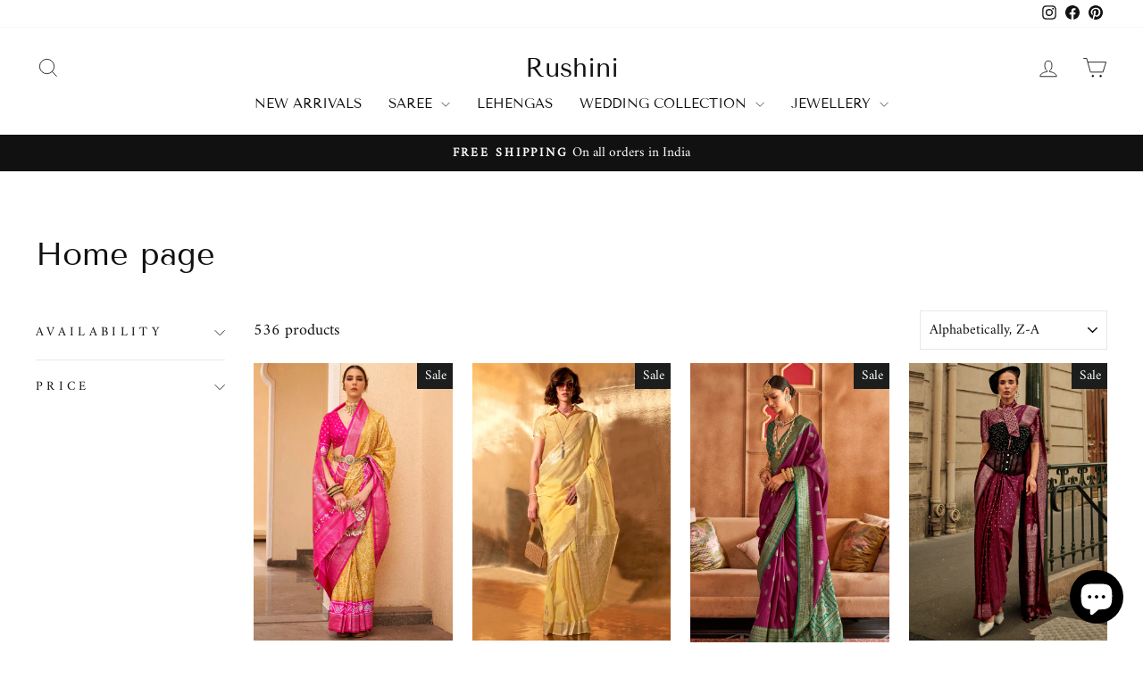

--- FILE ---
content_type: text/html; charset=utf-8
request_url: https://rushini.in/collections/frontpage
body_size: 37345
content:
<!doctype html>
<html class="no-js" lang="en" dir="ltr">
<head>
  <meta charset="utf-8">
  <meta http-equiv="X-UA-Compatible" content="IE=edge,chrome=1">
  <meta name="viewport" content="width=device-width,initial-scale=1">
  <meta name="theme-color" content="#111111">
  <link rel="canonical" href="https://rushini.in/collections/frontpage">
  <link rel="preconnect" href="https://cdn.shopify.com" crossorigin>
  <link rel="preconnect" href="https://fonts.shopifycdn.com" crossorigin>
  <link rel="dns-prefetch" href="https://productreviews.shopifycdn.com">
  <link rel="dns-prefetch" href="https://ajax.googleapis.com">
  <link rel="dns-prefetch" href="https://maps.googleapis.com">
  <link rel="dns-prefetch" href="https://maps.gstatic.com"><title>Home page
&ndash; Rushini
</title>
<meta property="og:site_name" content="Rushini">
  <meta property="og:url" content="https://rushini.in/collections/frontpage">
  <meta property="og:title" content="Home page">
  <meta property="og:type" content="website">
  <meta property="og:description" content="Explore a wide range of products like Silk Sarees, banarasi, kanjivaram, organza, tissue, tussar, handloom, kashmiri, Lehenga Cholis, Easy to Drape & Carry. Free Delivery. "><meta property="og:image" content="http://rushini.in/cdn/shop/files/b539254f-595c-42fd-9e6f-85d85e6020be_045a40e9-482a-4c85-b296-c2ebea23fc25.jpg?v=1690257944">
    <meta property="og:image:secure_url" content="https://rushini.in/cdn/shop/files/b539254f-595c-42fd-9e6f-85d85e6020be_045a40e9-482a-4c85-b296-c2ebea23fc25.jpg?v=1690257944">
    <meta property="og:image:width" content="1600">
    <meta property="og:image:height" content="1600"><meta name="twitter:site" content="@">
  <meta name="twitter:card" content="summary_large_image">
  <meta name="twitter:title" content="Home page">
  <meta name="twitter:description" content="Explore a wide range of products like Silk Sarees, banarasi, kanjivaram, organza, tissue, tussar, handloom, kashmiri, Lehenga Cholis, Easy to Drape & Carry. Free Delivery. ">
<style data-shopify>@font-face {
  font-family: "Tenor Sans";
  font-weight: 400;
  font-style: normal;
  font-display: swap;
  src: url("//rushini.in/cdn/fonts/tenor_sans/tenorsans_n4.966071a72c28462a9256039d3e3dc5b0cf314f65.woff2") format("woff2"),
       url("//rushini.in/cdn/fonts/tenor_sans/tenorsans_n4.2282841d948f9649ba5c3cad6ea46df268141820.woff") format("woff");
}

  @font-face {
  font-family: Amiri;
  font-weight: 400;
  font-style: normal;
  font-display: swap;
  src: url("//rushini.in/cdn/fonts/amiri/amiri_n4.fee8c3379b68ea3b9c7241a63b8a252071faad52.woff2") format("woff2"),
       url("//rushini.in/cdn/fonts/amiri/amiri_n4.94cde4e18ec8ae53bf8f7240b84e1f76ce23772d.woff") format("woff");
}


  
  @font-face {
  font-family: Amiri;
  font-weight: 400;
  font-style: italic;
  font-display: swap;
  src: url("//rushini.in/cdn/fonts/amiri/amiri_i4.95beacf234505f7529ea2b9b84305503763d41e2.woff2") format("woff2"),
       url("//rushini.in/cdn/fonts/amiri/amiri_i4.8d0b215ae13ef2acc52deb9eff6cd2c66724cd2c.woff") format("woff");
}

  
</style><link href="//rushini.in/cdn/shop/t/15/assets/theme.css?v=77714624886905228171697864890" rel="stylesheet" type="text/css" media="all" />
<style data-shopify>:root {
    --typeHeaderPrimary: "Tenor Sans";
    --typeHeaderFallback: sans-serif;
    --typeHeaderSize: 36px;
    --typeHeaderWeight: 400;
    --typeHeaderLineHeight: 1;
    --typeHeaderSpacing: 0.0em;

    --typeBasePrimary:Amiri;
    --typeBaseFallback:serif;
    --typeBaseSize: 18px;
    --typeBaseWeight: 400;
    --typeBaseSpacing: 0.0em;
    --typeBaseLineHeight: 1.4;
    --typeBaselineHeightMinus01: 1.3;

    --typeCollectionTitle: 20px;

    --iconWeight: 2px;
    --iconLinecaps: miter;

    
        --buttonRadius: 3px;
    

    --colorGridOverlayOpacity: 0.1;
    }

    .placeholder-content {
    background-image: linear-gradient(100deg, #ffffff 40%, #f7f7f7 63%, #ffffff 79%);
    }</style><script>
    document.documentElement.className = document.documentElement.className.replace('no-js', 'js');

    window.theme = window.theme || {};
    theme.routes = {
      home: "/",
      cart: "/cart.js",
      cartPage: "/cart",
      cartAdd: "/cart/add.js",
      cartChange: "/cart/change.js",
      search: "/search",
      predictiveSearch: "/search/suggest"
    };
    theme.strings = {
      soldOut: "Sold Out",
      unavailable: "Unavailable",
      inStockLabel: "In stock, ready to ship",
      oneStockLabel: "Low stock - [count] item left",
      otherStockLabel: "Low stock - [count] items left",
      willNotShipUntil: "Ready to ship [date]",
      willBeInStockAfter: "Back in stock [date]",
      waitingForStock: "Inventory on the way",
      savePrice: "Save [saved_amount]",
      cartEmpty: "Your cart is currently empty.",
      cartTermsConfirmation: "You must agree with the terms and conditions of sales to check out",
      searchCollections: "Collections",
      searchPages: "Pages",
      searchArticles: "Articles",
      productFrom: "from ",
      maxQuantity: "You can only have [quantity] of [title] in your cart."
    };
    theme.settings = {
      cartType: "drawer",
      isCustomerTemplate: false,
      moneyFormat: "Rs. {{amount}}",
      saveType: "percent",
      productImageSize: "natural",
      productImageCover: true,
      predictiveSearch: true,
      predictiveSearchType: null,
      predictiveSearchVendor: false,
      predictiveSearchPrice: false,
      quickView: false,
      themeName: 'Impulse',
      themeVersion: "7.3.4"
    };
  </script>

  <script>window.performance && window.performance.mark && window.performance.mark('shopify.content_for_header.start');</script><meta id="shopify-digital-wallet" name="shopify-digital-wallet" content="/78477721879/digital_wallets/dialog">
<meta id="in-context-paypal-metadata" data-shop-id="78477721879" data-venmo-supported="false" data-environment="production" data-locale="en_US" data-paypal-v4="true" data-currency="INR">
<link rel="alternate" type="application/atom+xml" title="Feed" href="/collections/frontpage.atom" />
<link rel="next" href="/collections/frontpage?page=2">
<link rel="alternate" type="application/json+oembed" href="https://rushini.in/collections/frontpage.oembed">
<script async="async" src="/checkouts/internal/preloads.js?locale=en-IN"></script>
<script id="shopify-features" type="application/json">{"accessToken":"4bfd27d67d0cd1d25dc1109f43ab7894","betas":["rich-media-storefront-analytics"],"domain":"rushini.in","predictiveSearch":true,"shopId":78477721879,"locale":"en"}</script>
<script>var Shopify = Shopify || {};
Shopify.shop = "rushini.myshopify.com";
Shopify.locale = "en";
Shopify.currency = {"active":"INR","rate":"1.0"};
Shopify.country = "IN";
Shopify.theme = {"name":"Theme export  rushini-in-impulse  02aug2023-102...","id":155994685719,"schema_name":"Impulse","schema_version":"7.3.4","theme_store_id":null,"role":"main"};
Shopify.theme.handle = "null";
Shopify.theme.style = {"id":null,"handle":null};
Shopify.cdnHost = "rushini.in/cdn";
Shopify.routes = Shopify.routes || {};
Shopify.routes.root = "/";</script>
<script type="module">!function(o){(o.Shopify=o.Shopify||{}).modules=!0}(window);</script>
<script>!function(o){function n(){var o=[];function n(){o.push(Array.prototype.slice.apply(arguments))}return n.q=o,n}var t=o.Shopify=o.Shopify||{};t.loadFeatures=n(),t.autoloadFeatures=n()}(window);</script>
<script id="shop-js-analytics" type="application/json">{"pageType":"collection"}</script>
<script defer="defer" async type="module" src="//rushini.in/cdn/shopifycloud/shop-js/modules/v2/client.init-shop-cart-sync_BT-GjEfc.en.esm.js"></script>
<script defer="defer" async type="module" src="//rushini.in/cdn/shopifycloud/shop-js/modules/v2/chunk.common_D58fp_Oc.esm.js"></script>
<script defer="defer" async type="module" src="//rushini.in/cdn/shopifycloud/shop-js/modules/v2/chunk.modal_xMitdFEc.esm.js"></script>
<script type="module">
  await import("//rushini.in/cdn/shopifycloud/shop-js/modules/v2/client.init-shop-cart-sync_BT-GjEfc.en.esm.js");
await import("//rushini.in/cdn/shopifycloud/shop-js/modules/v2/chunk.common_D58fp_Oc.esm.js");
await import("//rushini.in/cdn/shopifycloud/shop-js/modules/v2/chunk.modal_xMitdFEc.esm.js");

  window.Shopify.SignInWithShop?.initShopCartSync?.({"fedCMEnabled":true,"windoidEnabled":true});

</script>
<script id="__st">var __st={"a":78477721879,"offset":19800,"reqid":"6c1026ed-16db-4a28-980c-c74cd65e6e7b-1769287220","pageurl":"rushini.in\/collections\/frontpage","u":"b41ad6e35974","p":"collection","rtyp":"collection","rid":450842263831};</script>
<script>window.ShopifyPaypalV4VisibilityTracking = true;</script>
<script id="captcha-bootstrap">!function(){'use strict';const t='contact',e='account',n='new_comment',o=[[t,t],['blogs',n],['comments',n],[t,'customer']],c=[[e,'customer_login'],[e,'guest_login'],[e,'recover_customer_password'],[e,'create_customer']],r=t=>t.map((([t,e])=>`form[action*='/${t}']:not([data-nocaptcha='true']) input[name='form_type'][value='${e}']`)).join(','),a=t=>()=>t?[...document.querySelectorAll(t)].map((t=>t.form)):[];function s(){const t=[...o],e=r(t);return a(e)}const i='password',u='form_key',d=['recaptcha-v3-token','g-recaptcha-response','h-captcha-response',i],f=()=>{try{return window.sessionStorage}catch{return}},m='__shopify_v',_=t=>t.elements[u];function p(t,e,n=!1){try{const o=window.sessionStorage,c=JSON.parse(o.getItem(e)),{data:r}=function(t){const{data:e,action:n}=t;return t[m]||n?{data:e,action:n}:{data:t,action:n}}(c);for(const[e,n]of Object.entries(r))t.elements[e]&&(t.elements[e].value=n);n&&o.removeItem(e)}catch(o){console.error('form repopulation failed',{error:o})}}const l='form_type',E='cptcha';function T(t){t.dataset[E]=!0}const w=window,h=w.document,L='Shopify',v='ce_forms',y='captcha';let A=!1;((t,e)=>{const n=(g='f06e6c50-85a8-45c8-87d0-21a2b65856fe',I='https://cdn.shopify.com/shopifycloud/storefront-forms-hcaptcha/ce_storefront_forms_captcha_hcaptcha.v1.5.2.iife.js',D={infoText:'Protected by hCaptcha',privacyText:'Privacy',termsText:'Terms'},(t,e,n)=>{const o=w[L][v],c=o.bindForm;if(c)return c(t,g,e,D).then(n);var r;o.q.push([[t,g,e,D],n]),r=I,A||(h.body.append(Object.assign(h.createElement('script'),{id:'captcha-provider',async:!0,src:r})),A=!0)});var g,I,D;w[L]=w[L]||{},w[L][v]=w[L][v]||{},w[L][v].q=[],w[L][y]=w[L][y]||{},w[L][y].protect=function(t,e){n(t,void 0,e),T(t)},Object.freeze(w[L][y]),function(t,e,n,w,h,L){const[v,y,A,g]=function(t,e,n){const i=e?o:[],u=t?c:[],d=[...i,...u],f=r(d),m=r(i),_=r(d.filter((([t,e])=>n.includes(e))));return[a(f),a(m),a(_),s()]}(w,h,L),I=t=>{const e=t.target;return e instanceof HTMLFormElement?e:e&&e.form},D=t=>v().includes(t);t.addEventListener('submit',(t=>{const e=I(t);if(!e)return;const n=D(e)&&!e.dataset.hcaptchaBound&&!e.dataset.recaptchaBound,o=_(e),c=g().includes(e)&&(!o||!o.value);(n||c)&&t.preventDefault(),c&&!n&&(function(t){try{if(!f())return;!function(t){const e=f();if(!e)return;const n=_(t);if(!n)return;const o=n.value;o&&e.removeItem(o)}(t);const e=Array.from(Array(32),(()=>Math.random().toString(36)[2])).join('');!function(t,e){_(t)||t.append(Object.assign(document.createElement('input'),{type:'hidden',name:u})),t.elements[u].value=e}(t,e),function(t,e){const n=f();if(!n)return;const o=[...t.querySelectorAll(`input[type='${i}']`)].map((({name:t})=>t)),c=[...d,...o],r={};for(const[a,s]of new FormData(t).entries())c.includes(a)||(r[a]=s);n.setItem(e,JSON.stringify({[m]:1,action:t.action,data:r}))}(t,e)}catch(e){console.error('failed to persist form',e)}}(e),e.submit())}));const S=(t,e)=>{t&&!t.dataset[E]&&(n(t,e.some((e=>e===t))),T(t))};for(const o of['focusin','change'])t.addEventListener(o,(t=>{const e=I(t);D(e)&&S(e,y())}));const B=e.get('form_key'),M=e.get(l),P=B&&M;t.addEventListener('DOMContentLoaded',(()=>{const t=y();if(P)for(const e of t)e.elements[l].value===M&&p(e,B);[...new Set([...A(),...v().filter((t=>'true'===t.dataset.shopifyCaptcha))])].forEach((e=>S(e,t)))}))}(h,new URLSearchParams(w.location.search),n,t,e,['guest_login'])})(!0,!0)}();</script>
<script integrity="sha256-4kQ18oKyAcykRKYeNunJcIwy7WH5gtpwJnB7kiuLZ1E=" data-source-attribution="shopify.loadfeatures" defer="defer" src="//rushini.in/cdn/shopifycloud/storefront/assets/storefront/load_feature-a0a9edcb.js" crossorigin="anonymous"></script>
<script data-source-attribution="shopify.dynamic_checkout.dynamic.init">var Shopify=Shopify||{};Shopify.PaymentButton=Shopify.PaymentButton||{isStorefrontPortableWallets:!0,init:function(){window.Shopify.PaymentButton.init=function(){};var t=document.createElement("script");t.src="https://rushini.in/cdn/shopifycloud/portable-wallets/latest/portable-wallets.en.js",t.type="module",document.head.appendChild(t)}};
</script>
<script data-source-attribution="shopify.dynamic_checkout.buyer_consent">
  function portableWalletsHideBuyerConsent(e){var t=document.getElementById("shopify-buyer-consent"),n=document.getElementById("shopify-subscription-policy-button");t&&n&&(t.classList.add("hidden"),t.setAttribute("aria-hidden","true"),n.removeEventListener("click",e))}function portableWalletsShowBuyerConsent(e){var t=document.getElementById("shopify-buyer-consent"),n=document.getElementById("shopify-subscription-policy-button");t&&n&&(t.classList.remove("hidden"),t.removeAttribute("aria-hidden"),n.addEventListener("click",e))}window.Shopify?.PaymentButton&&(window.Shopify.PaymentButton.hideBuyerConsent=portableWalletsHideBuyerConsent,window.Shopify.PaymentButton.showBuyerConsent=portableWalletsShowBuyerConsent);
</script>
<script data-source-attribution="shopify.dynamic_checkout.cart.bootstrap">document.addEventListener("DOMContentLoaded",(function(){function t(){return document.querySelector("shopify-accelerated-checkout-cart, shopify-accelerated-checkout")}if(t())Shopify.PaymentButton.init();else{new MutationObserver((function(e,n){t()&&(Shopify.PaymentButton.init(),n.disconnect())})).observe(document.body,{childList:!0,subtree:!0})}}));
</script>

<script>window.performance && window.performance.mark && window.performance.mark('shopify.content_for_header.end');</script>

  <script src="//rushini.in/cdn/shop/t/15/assets/vendor-scripts-v11.js" defer="defer"></script><script src="//rushini.in/cdn/shop/t/15/assets/theme.js?v=137436199022560166481690952171" defer="defer"></script>
<!-- BEGIN app block: shopify://apps/judge-me-reviews/blocks/judgeme_core/61ccd3b1-a9f2-4160-9fe9-4fec8413e5d8 --><!-- Start of Judge.me Core -->






<link rel="dns-prefetch" href="https://cdnwidget.judge.me">
<link rel="dns-prefetch" href="https://cdn.judge.me">
<link rel="dns-prefetch" href="https://cdn1.judge.me">
<link rel="dns-prefetch" href="https://api.judge.me">

<script data-cfasync='false' class='jdgm-settings-script'>window.jdgmSettings={"pagination":5,"disable_web_reviews":false,"badge_no_review_text":"No reviews","badge_n_reviews_text":"{{ n }} review/reviews","badge_star_color":"#E6C11E","hide_badge_preview_if_no_reviews":false,"badge_hide_text":false,"enforce_center_preview_badge":false,"widget_title":"Customer Reviews","widget_open_form_text":"Write a review","widget_close_form_text":"Cancel review","widget_refresh_page_text":"Refresh page","widget_summary_text":"Based on {{ number_of_reviews }} review/reviews","widget_no_review_text":"Be the first to write a review","widget_name_field_text":"Display name","widget_verified_name_field_text":"Verified Name (public)","widget_name_placeholder_text":"Display name","widget_required_field_error_text":"This field is required.","widget_email_field_text":"Email address","widget_verified_email_field_text":"Verified Email (private, can not be edited)","widget_email_placeholder_text":"Your email address","widget_email_field_error_text":"Please enter a valid email address.","widget_rating_field_text":"Rating","widget_review_title_field_text":"Review Title","widget_review_title_placeholder_text":"Give your review a title","widget_review_body_field_text":"Review content","widget_review_body_placeholder_text":"Start writing here...","widget_pictures_field_text":"Picture/Video (optional)","widget_submit_review_text":"Submit Review","widget_submit_verified_review_text":"Submit Verified Review","widget_submit_success_msg_with_auto_publish":"Thank you! Please refresh the page in a few moments to see your review. You can remove or edit your review by logging into \u003ca href='https://judge.me/login' target='_blank' rel='nofollow noopener'\u003eJudge.me\u003c/a\u003e","widget_submit_success_msg_no_auto_publish":"Thank you! Your review will be published as soon as it is approved by the shop admin. You can remove or edit your review by logging into \u003ca href='https://judge.me/login' target='_blank' rel='nofollow noopener'\u003eJudge.me\u003c/a\u003e","widget_show_default_reviews_out_of_total_text":"Showing {{ n_reviews_shown }} out of {{ n_reviews }} reviews.","widget_show_all_link_text":"Show all","widget_show_less_link_text":"Show less","widget_author_said_text":"{{ reviewer_name }} said:","widget_days_text":"{{ n }} days ago","widget_weeks_text":"{{ n }} week/weeks ago","widget_months_text":"{{ n }} month/months ago","widget_years_text":"{{ n }} year/years ago","widget_yesterday_text":"Yesterday","widget_today_text":"Today","widget_replied_text":"\u003e\u003e {{ shop_name }} replied:","widget_read_more_text":"Read more","widget_reviewer_name_as_initial":"","widget_rating_filter_color":"#fbcd0a","widget_rating_filter_see_all_text":"See all reviews","widget_sorting_most_recent_text":"Most Recent","widget_sorting_highest_rating_text":"Highest Rating","widget_sorting_lowest_rating_text":"Lowest Rating","widget_sorting_with_pictures_text":"Only Pictures","widget_sorting_most_helpful_text":"Most Helpful","widget_open_question_form_text":"Ask a question","widget_reviews_subtab_text":"Reviews","widget_questions_subtab_text":"Questions","widget_question_label_text":"Question","widget_answer_label_text":"Answer","widget_question_placeholder_text":"Write your question here","widget_submit_question_text":"Submit Question","widget_question_submit_success_text":"Thank you for your question! We will notify you once it gets answered.","widget_star_color":"#329B9B","verified_badge_text":"Verified","verified_badge_bg_color":"","verified_badge_text_color":"","verified_badge_placement":"left-of-reviewer-name","widget_review_max_height":"","widget_hide_border":false,"widget_social_share":false,"widget_thumb":false,"widget_review_location_show":false,"widget_location_format":"","all_reviews_include_out_of_store_products":true,"all_reviews_out_of_store_text":"(out of store)","all_reviews_pagination":100,"all_reviews_product_name_prefix_text":"about","enable_review_pictures":true,"enable_question_anwser":false,"widget_theme":"default","review_date_format":"mm/dd/yyyy","default_sort_method":"most-recent","widget_product_reviews_subtab_text":"Product Reviews","widget_shop_reviews_subtab_text":"Shop Reviews","widget_other_products_reviews_text":"Reviews for other products","widget_store_reviews_subtab_text":"Store reviews","widget_no_store_reviews_text":"This store hasn't received any reviews yet","widget_web_restriction_product_reviews_text":"This product hasn't received any reviews yet","widget_no_items_text":"No items found","widget_show_more_text":"Show more","widget_write_a_store_review_text":"Write a Store Review","widget_other_languages_heading":"Reviews in Other Languages","widget_translate_review_text":"Translate review to {{ language }}","widget_translating_review_text":"Translating...","widget_show_original_translation_text":"Show original ({{ language }})","widget_translate_review_failed_text":"Review couldn't be translated.","widget_translate_review_retry_text":"Retry","widget_translate_review_try_again_later_text":"Try again later","show_product_url_for_grouped_product":false,"widget_sorting_pictures_first_text":"Pictures First","show_pictures_on_all_rev_page_mobile":false,"show_pictures_on_all_rev_page_desktop":false,"floating_tab_hide_mobile_install_preference":false,"floating_tab_button_name":"★ Reviews","floating_tab_title":"Let customers speak for us","floating_tab_button_color":"","floating_tab_button_background_color":"","floating_tab_url":"","floating_tab_url_enabled":false,"floating_tab_tab_style":"text","all_reviews_text_badge_text":"Customers rate us {{ shop.metafields.judgeme.all_reviews_rating | round: 1 }}/5 based on {{ shop.metafields.judgeme.all_reviews_count }} reviews.","all_reviews_text_badge_text_branded_style":"{{ shop.metafields.judgeme.all_reviews_rating | round: 1 }} out of 5 stars based on {{ shop.metafields.judgeme.all_reviews_count }} reviews","is_all_reviews_text_badge_a_link":false,"show_stars_for_all_reviews_text_badge":false,"all_reviews_text_badge_url":"","all_reviews_text_style":"branded","all_reviews_text_color_style":"judgeme_brand_color","all_reviews_text_color":"#108474","all_reviews_text_show_jm_brand":true,"featured_carousel_show_header":false,"featured_carousel_title":"Let customers speak for us","testimonials_carousel_title":"Customers are saying","videos_carousel_title":"Real customer stories","cards_carousel_title":"Customers are saying","featured_carousel_count_text":"from {{ n }} reviews","featured_carousel_add_link_to_all_reviews_page":true,"featured_carousel_url":"","featured_carousel_show_images":true,"featured_carousel_autoslide_interval":6,"featured_carousel_arrows_on_the_sides":true,"featured_carousel_height":250,"featured_carousel_width":100,"featured_carousel_image_size":10,"featured_carousel_image_height":250,"featured_carousel_arrow_color":"#eeeeee","verified_count_badge_style":"branded","verified_count_badge_orientation":"horizontal","verified_count_badge_color_style":"judgeme_brand_color","verified_count_badge_color":"#108474","is_verified_count_badge_a_link":false,"verified_count_badge_url":"","verified_count_badge_show_jm_brand":true,"widget_rating_preset_default":5,"widget_first_sub_tab":"product-reviews","widget_show_histogram":true,"widget_histogram_use_custom_color":false,"widget_pagination_use_custom_color":false,"widget_star_use_custom_color":false,"widget_verified_badge_use_custom_color":false,"widget_write_review_use_custom_color":false,"picture_reminder_submit_button":"Upload Pictures","enable_review_videos":true,"mute_video_by_default":true,"widget_sorting_videos_first_text":"Videos First","widget_review_pending_text":"Pending","featured_carousel_items_for_large_screen":4,"social_share_options_order":"Facebook,Twitter","remove_microdata_snippet":true,"disable_json_ld":false,"enable_json_ld_products":false,"preview_badge_show_question_text":false,"preview_badge_no_question_text":"No questions","preview_badge_n_question_text":"{{ number_of_questions }} question/questions","qa_badge_show_icon":false,"qa_badge_position":"same-row","remove_judgeme_branding":false,"widget_add_search_bar":false,"widget_search_bar_placeholder":"Search","widget_sorting_verified_only_text":"Verified only","featured_carousel_theme":"compact","featured_carousel_show_rating":true,"featured_carousel_show_title":true,"featured_carousel_show_body":true,"featured_carousel_show_date":false,"featured_carousel_show_reviewer":true,"featured_carousel_show_product":true,"featured_carousel_header_background_color":"#108474","featured_carousel_header_text_color":"#ffffff","featured_carousel_name_product_separator":"reviewed","featured_carousel_full_star_background":"#108474","featured_carousel_empty_star_background":"#dadada","featured_carousel_vertical_theme_background":"#f9fafb","featured_carousel_verified_badge_enable":true,"featured_carousel_verified_badge_color":"#925ECB","featured_carousel_border_style":"round","featured_carousel_review_line_length_limit":3,"featured_carousel_more_reviews_button_text":"Read more reviews","featured_carousel_view_product_button_text":"View product","all_reviews_page_load_reviews_on":"scroll","all_reviews_page_load_more_text":"Load More Reviews","disable_fb_tab_reviews":false,"enable_ajax_cdn_cache":false,"widget_advanced_speed_features":5,"widget_public_name_text":"displayed publicly like","default_reviewer_name":"John Smith","default_reviewer_name_has_non_latin":true,"widget_reviewer_anonymous":"Anonymous","medals_widget_title":"Judge.me Review Medals","medals_widget_background_color":"#f9fafb","medals_widget_position":"footer_all_pages","medals_widget_border_color":"#f9fafb","medals_widget_verified_text_position":"left","medals_widget_use_monochromatic_version":false,"medals_widget_elements_color":"#108474","show_reviewer_avatar":true,"widget_invalid_yt_video_url_error_text":"Not a YouTube video URL","widget_max_length_field_error_text":"Please enter no more than {0} characters.","widget_show_country_flag":false,"widget_show_collected_via_shop_app":true,"widget_verified_by_shop_badge_style":"light","widget_verified_by_shop_text":"Verified by Shop","widget_show_photo_gallery":true,"widget_load_with_code_splitting":true,"widget_ugc_install_preference":false,"widget_ugc_title":"Made by us, Shared by you","widget_ugc_subtitle":"Tag us to see your picture featured in our page","widget_ugc_arrows_color":"#ffffff","widget_ugc_primary_button_text":"Buy Now","widget_ugc_primary_button_background_color":"#108474","widget_ugc_primary_button_text_color":"#ffffff","widget_ugc_primary_button_border_width":"0","widget_ugc_primary_button_border_style":"none","widget_ugc_primary_button_border_color":"#108474","widget_ugc_primary_button_border_radius":"25","widget_ugc_secondary_button_text":"Load More","widget_ugc_secondary_button_background_color":"#ffffff","widget_ugc_secondary_button_text_color":"#108474","widget_ugc_secondary_button_border_width":"2","widget_ugc_secondary_button_border_style":"solid","widget_ugc_secondary_button_border_color":"#108474","widget_ugc_secondary_button_border_radius":"25","widget_ugc_reviews_button_text":"View Reviews","widget_ugc_reviews_button_background_color":"#ffffff","widget_ugc_reviews_button_text_color":"#108474","widget_ugc_reviews_button_border_width":"2","widget_ugc_reviews_button_border_style":"solid","widget_ugc_reviews_button_border_color":"#108474","widget_ugc_reviews_button_border_radius":"25","widget_ugc_reviews_button_link_to":"judgeme-reviews-page","widget_ugc_show_post_date":true,"widget_ugc_max_width":"800","widget_rating_metafield_value_type":true,"widget_primary_color":"#148E8E","widget_enable_secondary_color":true,"widget_secondary_color":"#FFFFFF","widget_summary_average_rating_text":"{{ average_rating }} out of 5","widget_media_grid_title":"Customer photos \u0026 videos","widget_media_grid_see_more_text":"See more","widget_round_style":false,"widget_show_product_medals":true,"widget_verified_by_judgeme_text":"Verified by Judge.me","widget_show_store_medals":true,"widget_verified_by_judgeme_text_in_store_medals":"Verified by Judge.me","widget_media_field_exceed_quantity_message":"Sorry, we can only accept {{ max_media }} for one review.","widget_media_field_exceed_limit_message":"{{ file_name }} is too large, please select a {{ media_type }} less than {{ size_limit }}MB.","widget_review_submitted_text":"Review Submitted!","widget_question_submitted_text":"Question Submitted!","widget_close_form_text_question":"Cancel","widget_write_your_answer_here_text":"Write your answer here","widget_enabled_branded_link":true,"widget_show_collected_by_judgeme":false,"widget_reviewer_name_color":"","widget_write_review_text_color":"","widget_write_review_bg_color":"","widget_collected_by_judgeme_text":"collected by Judge.me","widget_pagination_type":"standard","widget_load_more_text":"Load More","widget_load_more_color":"#108474","widget_full_review_text":"Full Review","widget_read_more_reviews_text":"Read More Reviews","widget_read_questions_text":"Read Questions","widget_questions_and_answers_text":"Questions \u0026 Answers","widget_verified_by_text":"Verified by","widget_verified_text":"Verified","widget_number_of_reviews_text":"{{ number_of_reviews }} reviews","widget_back_button_text":"Back","widget_next_button_text":"Next","widget_custom_forms_filter_button":"Filters","custom_forms_style":"horizontal","widget_show_review_information":true,"how_reviews_are_collected":"How reviews are collected?","widget_show_review_keywords":false,"widget_gdpr_statement":"How we use your data: We'll only contact you about the review you left, and only if necessary. By submitting your review, you agree to Judge.me's \u003ca href='https://judge.me/terms' target='_blank' rel='nofollow noopener'\u003eterms\u003c/a\u003e, \u003ca href='https://judge.me/privacy' target='_blank' rel='nofollow noopener'\u003eprivacy\u003c/a\u003e and \u003ca href='https://judge.me/content-policy' target='_blank' rel='nofollow noopener'\u003econtent\u003c/a\u003e policies.","widget_multilingual_sorting_enabled":false,"widget_translate_review_content_enabled":false,"widget_translate_review_content_method":"manual","popup_widget_review_selection":"automatically_with_pictures","popup_widget_round_border_style":true,"popup_widget_show_title":true,"popup_widget_show_body":true,"popup_widget_show_reviewer":false,"popup_widget_show_product":true,"popup_widget_show_pictures":true,"popup_widget_use_review_picture":true,"popup_widget_show_on_home_page":true,"popup_widget_show_on_product_page":true,"popup_widget_show_on_collection_page":true,"popup_widget_show_on_cart_page":true,"popup_widget_position":"bottom_left","popup_widget_first_review_delay":5,"popup_widget_duration":5,"popup_widget_interval":5,"popup_widget_review_count":5,"popup_widget_hide_on_mobile":true,"review_snippet_widget_round_border_style":true,"review_snippet_widget_card_color":"#FFFFFF","review_snippet_widget_slider_arrows_background_color":"#FFFFFF","review_snippet_widget_slider_arrows_color":"#000000","review_snippet_widget_star_color":"#108474","show_product_variant":false,"all_reviews_product_variant_label_text":"Variant: ","widget_show_verified_branding":false,"widget_ai_summary_title":"Customers say","widget_ai_summary_disclaimer":"AI-powered review summary based on recent customer reviews","widget_show_ai_summary":false,"widget_show_ai_summary_bg":false,"widget_show_review_title_input":true,"redirect_reviewers_invited_via_email":"review_widget","request_store_review_after_product_review":false,"request_review_other_products_in_order":false,"review_form_color_scheme":"default","review_form_corner_style":"square","review_form_star_color":{},"review_form_text_color":"#333333","review_form_background_color":"#ffffff","review_form_field_background_color":"#fafafa","review_form_button_color":{},"review_form_button_text_color":"#ffffff","review_form_modal_overlay_color":"#000000","review_content_screen_title_text":"How would you rate this product?","review_content_introduction_text":"We would love it if you would share a bit about your experience.","store_review_form_title_text":"How would you rate this store?","store_review_form_introduction_text":"We would love it if you would share a bit about your experience.","show_review_guidance_text":true,"one_star_review_guidance_text":"Poor","five_star_review_guidance_text":"Great","customer_information_screen_title_text":"About you","customer_information_introduction_text":"Please tell us more about you.","custom_questions_screen_title_text":"Your experience in more detail","custom_questions_introduction_text":"Here are a few questions to help us understand more about your experience.","review_submitted_screen_title_text":"Thanks for your review!","review_submitted_screen_thank_you_text":"We are processing it and it will appear on the store soon.","review_submitted_screen_email_verification_text":"Please confirm your email by clicking the link we just sent you. This helps us keep reviews authentic.","review_submitted_request_store_review_text":"Would you like to share your experience of shopping with us?","review_submitted_review_other_products_text":"Would you like to review these products?","store_review_screen_title_text":"Would you like to share your experience of shopping with us?","store_review_introduction_text":"We value your feedback and use it to improve. Please share any thoughts or suggestions you have.","reviewer_media_screen_title_picture_text":"Share a picture","reviewer_media_introduction_picture_text":"Upload a photo to support your review.","reviewer_media_screen_title_video_text":"Share a video","reviewer_media_introduction_video_text":"Upload a video to support your review.","reviewer_media_screen_title_picture_or_video_text":"Share a picture or video","reviewer_media_introduction_picture_or_video_text":"Upload a photo or video to support your review.","reviewer_media_youtube_url_text":"Paste your Youtube URL here","advanced_settings_next_step_button_text":"Next","advanced_settings_close_review_button_text":"Close","modal_write_review_flow":false,"write_review_flow_required_text":"Required","write_review_flow_privacy_message_text":"We respect your privacy.","write_review_flow_anonymous_text":"Post review as anonymous","write_review_flow_visibility_text":"This won't be visible to other customers.","write_review_flow_multiple_selection_help_text":"Select as many as you like","write_review_flow_single_selection_help_text":"Select one option","write_review_flow_required_field_error_text":"This field is required","write_review_flow_invalid_email_error_text":"Please enter a valid email address","write_review_flow_max_length_error_text":"Max. {{ max_length }} characters.","write_review_flow_media_upload_text":"\u003cb\u003eClick to upload\u003c/b\u003e or drag and drop","write_review_flow_gdpr_statement":"We'll only contact you about your review if necessary. By submitting your review, you agree to our \u003ca href='https://judge.me/terms' target='_blank' rel='nofollow noopener'\u003eterms and conditions\u003c/a\u003e and \u003ca href='https://judge.me/privacy' target='_blank' rel='nofollow noopener'\u003eprivacy policy\u003c/a\u003e.","rating_only_reviews_enabled":false,"show_negative_reviews_help_screen":false,"new_review_flow_help_screen_rating_threshold":3,"negative_review_resolution_screen_title_text":"Tell us more","negative_review_resolution_text":"Your experience matters to us. If there were issues with your purchase, we're here to help. Feel free to reach out to us, we'd love the opportunity to make things right.","negative_review_resolution_button_text":"Contact us","negative_review_resolution_proceed_with_review_text":"Leave a review","negative_review_resolution_subject":"Issue with purchase from {{ shop_name }}.{{ order_name }}","preview_badge_collection_page_install_status":false,"widget_review_custom_css":"","preview_badge_custom_css":"","preview_badge_stars_count":"5-stars","featured_carousel_custom_css":"","floating_tab_custom_css":"","all_reviews_widget_custom_css":"","medals_widget_custom_css":"","verified_badge_custom_css":"","all_reviews_text_custom_css":"","transparency_badges_collected_via_store_invite":false,"transparency_badges_from_another_provider":false,"transparency_badges_collected_from_store_visitor":false,"transparency_badges_collected_by_verified_review_provider":false,"transparency_badges_earned_reward":false,"transparency_badges_collected_via_store_invite_text":"Review collected via store invitation","transparency_badges_from_another_provider_text":"Review collected from another provider","transparency_badges_collected_from_store_visitor_text":"Review collected from a store visitor","transparency_badges_written_in_google_text":"Review written in Google","transparency_badges_written_in_etsy_text":"Review written in Etsy","transparency_badges_written_in_shop_app_text":"Review written in Shop App","transparency_badges_earned_reward_text":"Review earned a reward for future purchase","product_review_widget_per_page":10,"widget_store_review_label_text":"Review about the store","checkout_comment_extension_title_on_product_page":"Customer Comments","checkout_comment_extension_num_latest_comment_show":5,"checkout_comment_extension_format":"name_and_timestamp","checkout_comment_customer_name":"last_initial","checkout_comment_comment_notification":true,"preview_badge_collection_page_install_preference":true,"preview_badge_home_page_install_preference":false,"preview_badge_product_page_install_preference":true,"review_widget_install_preference":"","review_carousel_install_preference":false,"floating_reviews_tab_install_preference":"none","verified_reviews_count_badge_install_preference":false,"all_reviews_text_install_preference":false,"review_widget_best_location":true,"judgeme_medals_install_preference":false,"review_widget_revamp_enabled":false,"review_widget_qna_enabled":false,"review_widget_header_theme":"minimal","review_widget_widget_title_enabled":true,"review_widget_header_text_size":"medium","review_widget_header_text_weight":"regular","review_widget_average_rating_style":"compact","review_widget_bar_chart_enabled":true,"review_widget_bar_chart_type":"numbers","review_widget_bar_chart_style":"standard","review_widget_expanded_media_gallery_enabled":false,"review_widget_reviews_section_theme":"standard","review_widget_image_style":"thumbnails","review_widget_review_image_ratio":"square","review_widget_stars_size":"medium","review_widget_verified_badge":"standard_text","review_widget_review_title_text_size":"medium","review_widget_review_text_size":"medium","review_widget_review_text_length":"medium","review_widget_number_of_columns_desktop":3,"review_widget_carousel_transition_speed":5,"review_widget_custom_questions_answers_display":"always","review_widget_button_text_color":"#FFFFFF","review_widget_text_color":"#000000","review_widget_lighter_text_color":"#7B7B7B","review_widget_corner_styling":"soft","review_widget_review_word_singular":"review","review_widget_review_word_plural":"reviews","review_widget_voting_label":"Helpful?","review_widget_shop_reply_label":"Reply from {{ shop_name }}:","review_widget_filters_title":"Filters","qna_widget_question_word_singular":"Question","qna_widget_question_word_plural":"Questions","qna_widget_answer_reply_label":"Answer from {{ answerer_name }}:","qna_content_screen_title_text":"Ask a question about this product","qna_widget_question_required_field_error_text":"Please enter your question.","qna_widget_flow_gdpr_statement":"We'll only contact you about your question if necessary. By submitting your question, you agree to our \u003ca href='https://judge.me/terms' target='_blank' rel='nofollow noopener'\u003eterms and conditions\u003c/a\u003e and \u003ca href='https://judge.me/privacy' target='_blank' rel='nofollow noopener'\u003eprivacy policy\u003c/a\u003e.","qna_widget_question_submitted_text":"Thanks for your question!","qna_widget_close_form_text_question":"Close","qna_widget_question_submit_success_text":"We’ll notify you by email when your question is answered.","all_reviews_widget_v2025_enabled":false,"all_reviews_widget_v2025_header_theme":"default","all_reviews_widget_v2025_widget_title_enabled":true,"all_reviews_widget_v2025_header_text_size":"medium","all_reviews_widget_v2025_header_text_weight":"regular","all_reviews_widget_v2025_average_rating_style":"compact","all_reviews_widget_v2025_bar_chart_enabled":true,"all_reviews_widget_v2025_bar_chart_type":"numbers","all_reviews_widget_v2025_bar_chart_style":"standard","all_reviews_widget_v2025_expanded_media_gallery_enabled":false,"all_reviews_widget_v2025_show_store_medals":true,"all_reviews_widget_v2025_show_photo_gallery":true,"all_reviews_widget_v2025_show_review_keywords":false,"all_reviews_widget_v2025_show_ai_summary":false,"all_reviews_widget_v2025_show_ai_summary_bg":false,"all_reviews_widget_v2025_add_search_bar":false,"all_reviews_widget_v2025_default_sort_method":"most-recent","all_reviews_widget_v2025_reviews_per_page":10,"all_reviews_widget_v2025_reviews_section_theme":"default","all_reviews_widget_v2025_image_style":"thumbnails","all_reviews_widget_v2025_review_image_ratio":"square","all_reviews_widget_v2025_stars_size":"medium","all_reviews_widget_v2025_verified_badge":"bold_badge","all_reviews_widget_v2025_review_title_text_size":"medium","all_reviews_widget_v2025_review_text_size":"medium","all_reviews_widget_v2025_review_text_length":"medium","all_reviews_widget_v2025_number_of_columns_desktop":3,"all_reviews_widget_v2025_carousel_transition_speed":5,"all_reviews_widget_v2025_custom_questions_answers_display":"always","all_reviews_widget_v2025_show_product_variant":false,"all_reviews_widget_v2025_show_reviewer_avatar":true,"all_reviews_widget_v2025_reviewer_name_as_initial":"","all_reviews_widget_v2025_review_location_show":false,"all_reviews_widget_v2025_location_format":"","all_reviews_widget_v2025_show_country_flag":false,"all_reviews_widget_v2025_verified_by_shop_badge_style":"light","all_reviews_widget_v2025_social_share":false,"all_reviews_widget_v2025_social_share_options_order":"Facebook,Twitter,LinkedIn,Pinterest","all_reviews_widget_v2025_pagination_type":"standard","all_reviews_widget_v2025_button_text_color":"#FFFFFF","all_reviews_widget_v2025_text_color":"#000000","all_reviews_widget_v2025_lighter_text_color":"#7B7B7B","all_reviews_widget_v2025_corner_styling":"soft","all_reviews_widget_v2025_title":"Customer reviews","all_reviews_widget_v2025_ai_summary_title":"Customers say about this store","all_reviews_widget_v2025_no_review_text":"Be the first to write a review","platform":"shopify","branding_url":"https://app.judge.me/reviews","branding_text":"Powered by Judge.me","locale":"en","reply_name":"Rushini","widget_version":"3.0","footer":true,"autopublish":true,"review_dates":false,"enable_custom_form":false,"shop_locale":"en","enable_multi_locales_translations":false,"show_review_title_input":true,"review_verification_email_status":"always","can_be_branded":false,"reply_name_text":"Rushini"};</script> <style class='jdgm-settings-style'>.jdgm-xx{left:0}:root{--jdgm-primary-color: #148E8E;--jdgm-secondary-color: #fff;--jdgm-star-color: #329B9B;--jdgm-write-review-text-color: white;--jdgm-write-review-bg-color: #148E8E;--jdgm-paginate-color: #148E8E;--jdgm-border-radius: 0;--jdgm-reviewer-name-color: #148E8E}.jdgm-histogram__bar-content{background-color:#148E8E}.jdgm-rev[data-verified-buyer=true] .jdgm-rev__icon.jdgm-rev__icon:after,.jdgm-rev__buyer-badge.jdgm-rev__buyer-badge{color:white;background-color:#148E8E}.jdgm-review-widget--small .jdgm-gallery.jdgm-gallery .jdgm-gallery__thumbnail-link:nth-child(8) .jdgm-gallery__thumbnail-wrapper.jdgm-gallery__thumbnail-wrapper:before{content:"See more"}@media only screen and (min-width: 768px){.jdgm-gallery.jdgm-gallery .jdgm-gallery__thumbnail-link:nth-child(8) .jdgm-gallery__thumbnail-wrapper.jdgm-gallery__thumbnail-wrapper:before{content:"See more"}}.jdgm-preview-badge .jdgm-star.jdgm-star{color:#E6C11E}.jdgm-rev .jdgm-rev__timestamp,.jdgm-quest .jdgm-rev__timestamp,.jdgm-carousel-item__timestamp{display:none !important}.jdgm-author-all-initials{display:none !important}.jdgm-author-last-initial{display:none !important}.jdgm-rev-widg__title{visibility:hidden}.jdgm-rev-widg__summary-text{visibility:hidden}.jdgm-prev-badge__text{visibility:hidden}.jdgm-rev__prod-link-prefix:before{content:'about'}.jdgm-rev__variant-label:before{content:'Variant: '}.jdgm-rev__out-of-store-text:before{content:'(out of store)'}@media only screen and (min-width: 768px){.jdgm-rev__pics .jdgm-rev_all-rev-page-picture-separator,.jdgm-rev__pics .jdgm-rev__product-picture{display:none}}@media only screen and (max-width: 768px){.jdgm-rev__pics .jdgm-rev_all-rev-page-picture-separator,.jdgm-rev__pics .jdgm-rev__product-picture{display:none}}.jdgm-preview-badge[data-template="index"]{display:none !important}.jdgm-verified-count-badget[data-from-snippet="true"]{display:none !important}.jdgm-carousel-wrapper[data-from-snippet="true"]{display:none !important}.jdgm-all-reviews-text[data-from-snippet="true"]{display:none !important}.jdgm-medals-section[data-from-snippet="true"]{display:none !important}.jdgm-ugc-media-wrapper[data-from-snippet="true"]{display:none !important}.jdgm-rev__transparency-badge[data-badge-type="review_collected_via_store_invitation"]{display:none !important}.jdgm-rev__transparency-badge[data-badge-type="review_collected_from_another_provider"]{display:none !important}.jdgm-rev__transparency-badge[data-badge-type="review_collected_from_store_visitor"]{display:none !important}.jdgm-rev__transparency-badge[data-badge-type="review_written_in_etsy"]{display:none !important}.jdgm-rev__transparency-badge[data-badge-type="review_written_in_google_business"]{display:none !important}.jdgm-rev__transparency-badge[data-badge-type="review_written_in_shop_app"]{display:none !important}.jdgm-rev__transparency-badge[data-badge-type="review_earned_for_future_purchase"]{display:none !important}.jdgm-review-snippet-widget .jdgm-rev-snippet-widget__cards-container .jdgm-rev-snippet-card{border-radius:8px;background:#fff}.jdgm-review-snippet-widget .jdgm-rev-snippet-widget__cards-container .jdgm-rev-snippet-card__rev-rating .jdgm-star{color:#108474}.jdgm-review-snippet-widget .jdgm-rev-snippet-widget__prev-btn,.jdgm-review-snippet-widget .jdgm-rev-snippet-widget__next-btn{border-radius:50%;background:#fff}.jdgm-review-snippet-widget .jdgm-rev-snippet-widget__prev-btn>svg,.jdgm-review-snippet-widget .jdgm-rev-snippet-widget__next-btn>svg{fill:#000}.jdgm-full-rev-modal.rev-snippet-widget .jm-mfp-container .jm-mfp-content,.jdgm-full-rev-modal.rev-snippet-widget .jm-mfp-container .jdgm-full-rev__icon,.jdgm-full-rev-modal.rev-snippet-widget .jm-mfp-container .jdgm-full-rev__pic-img,.jdgm-full-rev-modal.rev-snippet-widget .jm-mfp-container .jdgm-full-rev__reply{border-radius:8px}.jdgm-full-rev-modal.rev-snippet-widget .jm-mfp-container .jdgm-full-rev[data-verified-buyer="true"] .jdgm-full-rev__icon::after{border-radius:8px}.jdgm-full-rev-modal.rev-snippet-widget .jm-mfp-container .jdgm-full-rev .jdgm-rev__buyer-badge{border-radius:calc( 8px / 2 )}.jdgm-full-rev-modal.rev-snippet-widget .jm-mfp-container .jdgm-full-rev .jdgm-full-rev__replier::before{content:'Rushini'}.jdgm-full-rev-modal.rev-snippet-widget .jm-mfp-container .jdgm-full-rev .jdgm-full-rev__product-button{border-radius:calc( 8px * 6 )}
</style> <style class='jdgm-settings-style'></style>

  
  
  
  <style class='jdgm-miracle-styles'>
  @-webkit-keyframes jdgm-spin{0%{-webkit-transform:rotate(0deg);-ms-transform:rotate(0deg);transform:rotate(0deg)}100%{-webkit-transform:rotate(359deg);-ms-transform:rotate(359deg);transform:rotate(359deg)}}@keyframes jdgm-spin{0%{-webkit-transform:rotate(0deg);-ms-transform:rotate(0deg);transform:rotate(0deg)}100%{-webkit-transform:rotate(359deg);-ms-transform:rotate(359deg);transform:rotate(359deg)}}@font-face{font-family:'JudgemeStar';src:url("[data-uri]") format("woff");font-weight:normal;font-style:normal}.jdgm-star{font-family:'JudgemeStar';display:inline !important;text-decoration:none !important;padding:0 4px 0 0 !important;margin:0 !important;font-weight:bold;opacity:1;-webkit-font-smoothing:antialiased;-moz-osx-font-smoothing:grayscale}.jdgm-star:hover{opacity:1}.jdgm-star:last-of-type{padding:0 !important}.jdgm-star.jdgm--on:before{content:"\e000"}.jdgm-star.jdgm--off:before{content:"\e001"}.jdgm-star.jdgm--half:before{content:"\e002"}.jdgm-widget *{margin:0;line-height:1.4;-webkit-box-sizing:border-box;-moz-box-sizing:border-box;box-sizing:border-box;-webkit-overflow-scrolling:touch}.jdgm-hidden{display:none !important;visibility:hidden !important}.jdgm-temp-hidden{display:none}.jdgm-spinner{width:40px;height:40px;margin:auto;border-radius:50%;border-top:2px solid #eee;border-right:2px solid #eee;border-bottom:2px solid #eee;border-left:2px solid #ccc;-webkit-animation:jdgm-spin 0.8s infinite linear;animation:jdgm-spin 0.8s infinite linear}.jdgm-prev-badge{display:block !important}

</style>


  
  
   


<script data-cfasync='false' class='jdgm-script'>
!function(e){window.jdgm=window.jdgm||{},jdgm.CDN_HOST="https://cdnwidget.judge.me/",jdgm.CDN_HOST_ALT="https://cdn2.judge.me/cdn/widget_frontend/",jdgm.API_HOST="https://api.judge.me/",jdgm.CDN_BASE_URL="https://cdn.shopify.com/extensions/019beb2a-7cf9-7238-9765-11a892117c03/judgeme-extensions-316/assets/",
jdgm.docReady=function(d){(e.attachEvent?"complete"===e.readyState:"loading"!==e.readyState)?
setTimeout(d,0):e.addEventListener("DOMContentLoaded",d)},jdgm.loadCSS=function(d,t,o,a){
!o&&jdgm.loadCSS.requestedUrls.indexOf(d)>=0||(jdgm.loadCSS.requestedUrls.push(d),
(a=e.createElement("link")).rel="stylesheet",a.class="jdgm-stylesheet",a.media="nope!",
a.href=d,a.onload=function(){this.media="all",t&&setTimeout(t)},e.body.appendChild(a))},
jdgm.loadCSS.requestedUrls=[],jdgm.loadJS=function(e,d){var t=new XMLHttpRequest;
t.onreadystatechange=function(){4===t.readyState&&(Function(t.response)(),d&&d(t.response))},
t.open("GET",e),t.onerror=function(){if(e.indexOf(jdgm.CDN_HOST)===0&&jdgm.CDN_HOST_ALT!==jdgm.CDN_HOST){var f=e.replace(jdgm.CDN_HOST,jdgm.CDN_HOST_ALT);jdgm.loadJS(f,d)}},t.send()},jdgm.docReady((function(){(window.jdgmLoadCSS||e.querySelectorAll(
".jdgm-widget, .jdgm-all-reviews-page").length>0)&&(jdgmSettings.widget_load_with_code_splitting?
parseFloat(jdgmSettings.widget_version)>=3?jdgm.loadCSS(jdgm.CDN_HOST+"widget_v3/base.css"):
jdgm.loadCSS(jdgm.CDN_HOST+"widget/base.css"):jdgm.loadCSS(jdgm.CDN_HOST+"shopify_v2.css"),
jdgm.loadJS(jdgm.CDN_HOST+"loa"+"der.js"))}))}(document);
</script>
<noscript><link rel="stylesheet" type="text/css" media="all" href="https://cdnwidget.judge.me/shopify_v2.css"></noscript>

<!-- BEGIN app snippet: theme_fix_tags --><script>
  (function() {
    var jdgmThemeFixes = null;
    if (!jdgmThemeFixes) return;
    var thisThemeFix = jdgmThemeFixes[Shopify.theme.id];
    if (!thisThemeFix) return;

    if (thisThemeFix.html) {
      document.addEventListener("DOMContentLoaded", function() {
        var htmlDiv = document.createElement('div');
        htmlDiv.classList.add('jdgm-theme-fix-html');
        htmlDiv.innerHTML = thisThemeFix.html;
        document.body.append(htmlDiv);
      });
    };

    if (thisThemeFix.css) {
      var styleTag = document.createElement('style');
      styleTag.classList.add('jdgm-theme-fix-style');
      styleTag.innerHTML = thisThemeFix.css;
      document.head.append(styleTag);
    };

    if (thisThemeFix.js) {
      var scriptTag = document.createElement('script');
      scriptTag.classList.add('jdgm-theme-fix-script');
      scriptTag.innerHTML = thisThemeFix.js;
      document.head.append(scriptTag);
    };
  })();
</script>
<!-- END app snippet -->
<!-- End of Judge.me Core -->



<!-- END app block --><script src="https://cdn.shopify.com/extensions/019beb2a-7cf9-7238-9765-11a892117c03/judgeme-extensions-316/assets/loader.js" type="text/javascript" defer="defer"></script>
<script src="https://cdn.shopify.com/extensions/e8878072-2f6b-4e89-8082-94b04320908d/inbox-1254/assets/inbox-chat-loader.js" type="text/javascript" defer="defer"></script>
<link href="https://monorail-edge.shopifysvc.com" rel="dns-prefetch">
<script>(function(){if ("sendBeacon" in navigator && "performance" in window) {try {var session_token_from_headers = performance.getEntriesByType('navigation')[0].serverTiming.find(x => x.name == '_s').description;} catch {var session_token_from_headers = undefined;}var session_cookie_matches = document.cookie.match(/_shopify_s=([^;]*)/);var session_token_from_cookie = session_cookie_matches && session_cookie_matches.length === 2 ? session_cookie_matches[1] : "";var session_token = session_token_from_headers || session_token_from_cookie || "";function handle_abandonment_event(e) {var entries = performance.getEntries().filter(function(entry) {return /monorail-edge.shopifysvc.com/.test(entry.name);});if (!window.abandonment_tracked && entries.length === 0) {window.abandonment_tracked = true;var currentMs = Date.now();var navigation_start = performance.timing.navigationStart;var payload = {shop_id: 78477721879,url: window.location.href,navigation_start,duration: currentMs - navigation_start,session_token,page_type: "collection"};window.navigator.sendBeacon("https://monorail-edge.shopifysvc.com/v1/produce", JSON.stringify({schema_id: "online_store_buyer_site_abandonment/1.1",payload: payload,metadata: {event_created_at_ms: currentMs,event_sent_at_ms: currentMs}}));}}window.addEventListener('pagehide', handle_abandonment_event);}}());</script>
<script id="web-pixels-manager-setup">(function e(e,d,r,n,o){if(void 0===o&&(o={}),!Boolean(null===(a=null===(i=window.Shopify)||void 0===i?void 0:i.analytics)||void 0===a?void 0:a.replayQueue)){var i,a;window.Shopify=window.Shopify||{};var t=window.Shopify;t.analytics=t.analytics||{};var s=t.analytics;s.replayQueue=[],s.publish=function(e,d,r){return s.replayQueue.push([e,d,r]),!0};try{self.performance.mark("wpm:start")}catch(e){}var l=function(){var e={modern:/Edge?\/(1{2}[4-9]|1[2-9]\d|[2-9]\d{2}|\d{4,})\.\d+(\.\d+|)|Firefox\/(1{2}[4-9]|1[2-9]\d|[2-9]\d{2}|\d{4,})\.\d+(\.\d+|)|Chrom(ium|e)\/(9{2}|\d{3,})\.\d+(\.\d+|)|(Maci|X1{2}).+ Version\/(15\.\d+|(1[6-9]|[2-9]\d|\d{3,})\.\d+)([,.]\d+|)( \(\w+\)|)( Mobile\/\w+|) Safari\/|Chrome.+OPR\/(9{2}|\d{3,})\.\d+\.\d+|(CPU[ +]OS|iPhone[ +]OS|CPU[ +]iPhone|CPU IPhone OS|CPU iPad OS)[ +]+(15[._]\d+|(1[6-9]|[2-9]\d|\d{3,})[._]\d+)([._]\d+|)|Android:?[ /-](13[3-9]|1[4-9]\d|[2-9]\d{2}|\d{4,})(\.\d+|)(\.\d+|)|Android.+Firefox\/(13[5-9]|1[4-9]\d|[2-9]\d{2}|\d{4,})\.\d+(\.\d+|)|Android.+Chrom(ium|e)\/(13[3-9]|1[4-9]\d|[2-9]\d{2}|\d{4,})\.\d+(\.\d+|)|SamsungBrowser\/([2-9]\d|\d{3,})\.\d+/,legacy:/Edge?\/(1[6-9]|[2-9]\d|\d{3,})\.\d+(\.\d+|)|Firefox\/(5[4-9]|[6-9]\d|\d{3,})\.\d+(\.\d+|)|Chrom(ium|e)\/(5[1-9]|[6-9]\d|\d{3,})\.\d+(\.\d+|)([\d.]+$|.*Safari\/(?![\d.]+ Edge\/[\d.]+$))|(Maci|X1{2}).+ Version\/(10\.\d+|(1[1-9]|[2-9]\d|\d{3,})\.\d+)([,.]\d+|)( \(\w+\)|)( Mobile\/\w+|) Safari\/|Chrome.+OPR\/(3[89]|[4-9]\d|\d{3,})\.\d+\.\d+|(CPU[ +]OS|iPhone[ +]OS|CPU[ +]iPhone|CPU IPhone OS|CPU iPad OS)[ +]+(10[._]\d+|(1[1-9]|[2-9]\d|\d{3,})[._]\d+)([._]\d+|)|Android:?[ /-](13[3-9]|1[4-9]\d|[2-9]\d{2}|\d{4,})(\.\d+|)(\.\d+|)|Mobile Safari.+OPR\/([89]\d|\d{3,})\.\d+\.\d+|Android.+Firefox\/(13[5-9]|1[4-9]\d|[2-9]\d{2}|\d{4,})\.\d+(\.\d+|)|Android.+Chrom(ium|e)\/(13[3-9]|1[4-9]\d|[2-9]\d{2}|\d{4,})\.\d+(\.\d+|)|Android.+(UC? ?Browser|UCWEB|U3)[ /]?(15\.([5-9]|\d{2,})|(1[6-9]|[2-9]\d|\d{3,})\.\d+)\.\d+|SamsungBrowser\/(5\.\d+|([6-9]|\d{2,})\.\d+)|Android.+MQ{2}Browser\/(14(\.(9|\d{2,})|)|(1[5-9]|[2-9]\d|\d{3,})(\.\d+|))(\.\d+|)|K[Aa][Ii]OS\/(3\.\d+|([4-9]|\d{2,})\.\d+)(\.\d+|)/},d=e.modern,r=e.legacy,n=navigator.userAgent;return n.match(d)?"modern":n.match(r)?"legacy":"unknown"}(),u="modern"===l?"modern":"legacy",c=(null!=n?n:{modern:"",legacy:""})[u],f=function(e){return[e.baseUrl,"/wpm","/b",e.hashVersion,"modern"===e.buildTarget?"m":"l",".js"].join("")}({baseUrl:d,hashVersion:r,buildTarget:u}),m=function(e){var d=e.version,r=e.bundleTarget,n=e.surface,o=e.pageUrl,i=e.monorailEndpoint;return{emit:function(e){var a=e.status,t=e.errorMsg,s=(new Date).getTime(),l=JSON.stringify({metadata:{event_sent_at_ms:s},events:[{schema_id:"web_pixels_manager_load/3.1",payload:{version:d,bundle_target:r,page_url:o,status:a,surface:n,error_msg:t},metadata:{event_created_at_ms:s}}]});if(!i)return console&&console.warn&&console.warn("[Web Pixels Manager] No Monorail endpoint provided, skipping logging."),!1;try{return self.navigator.sendBeacon.bind(self.navigator)(i,l)}catch(e){}var u=new XMLHttpRequest;try{return u.open("POST",i,!0),u.setRequestHeader("Content-Type","text/plain"),u.send(l),!0}catch(e){return console&&console.warn&&console.warn("[Web Pixels Manager] Got an unhandled error while logging to Monorail."),!1}}}}({version:r,bundleTarget:l,surface:e.surface,pageUrl:self.location.href,monorailEndpoint:e.monorailEndpoint});try{o.browserTarget=l,function(e){var d=e.src,r=e.async,n=void 0===r||r,o=e.onload,i=e.onerror,a=e.sri,t=e.scriptDataAttributes,s=void 0===t?{}:t,l=document.createElement("script"),u=document.querySelector("head"),c=document.querySelector("body");if(l.async=n,l.src=d,a&&(l.integrity=a,l.crossOrigin="anonymous"),s)for(var f in s)if(Object.prototype.hasOwnProperty.call(s,f))try{l.dataset[f]=s[f]}catch(e){}if(o&&l.addEventListener("load",o),i&&l.addEventListener("error",i),u)u.appendChild(l);else{if(!c)throw new Error("Did not find a head or body element to append the script");c.appendChild(l)}}({src:f,async:!0,onload:function(){if(!function(){var e,d;return Boolean(null===(d=null===(e=window.Shopify)||void 0===e?void 0:e.analytics)||void 0===d?void 0:d.initialized)}()){var d=window.webPixelsManager.init(e)||void 0;if(d){var r=window.Shopify.analytics;r.replayQueue.forEach((function(e){var r=e[0],n=e[1],o=e[2];d.publishCustomEvent(r,n,o)})),r.replayQueue=[],r.publish=d.publishCustomEvent,r.visitor=d.visitor,r.initialized=!0}}},onerror:function(){return m.emit({status:"failed",errorMsg:"".concat(f," has failed to load")})},sri:function(e){var d=/^sha384-[A-Za-z0-9+/=]+$/;return"string"==typeof e&&d.test(e)}(c)?c:"",scriptDataAttributes:o}),m.emit({status:"loading"})}catch(e){m.emit({status:"failed",errorMsg:(null==e?void 0:e.message)||"Unknown error"})}}})({shopId: 78477721879,storefrontBaseUrl: "https://rushini.in",extensionsBaseUrl: "https://extensions.shopifycdn.com/cdn/shopifycloud/web-pixels-manager",monorailEndpoint: "https://monorail-edge.shopifysvc.com/unstable/produce_batch",surface: "storefront-renderer",enabledBetaFlags: ["2dca8a86"],webPixelsConfigList: [{"id":"1379303703","configuration":"{\"webPixelName\":\"Judge.me\"}","eventPayloadVersion":"v1","runtimeContext":"STRICT","scriptVersion":"34ad157958823915625854214640f0bf","type":"APP","apiClientId":683015,"privacyPurposes":["ANALYTICS"],"dataSharingAdjustments":{"protectedCustomerApprovalScopes":["read_customer_email","read_customer_name","read_customer_personal_data","read_customer_phone"]}},{"id":"shopify-app-pixel","configuration":"{}","eventPayloadVersion":"v1","runtimeContext":"STRICT","scriptVersion":"0450","apiClientId":"shopify-pixel","type":"APP","privacyPurposes":["ANALYTICS","MARKETING"]},{"id":"shopify-custom-pixel","eventPayloadVersion":"v1","runtimeContext":"LAX","scriptVersion":"0450","apiClientId":"shopify-pixel","type":"CUSTOM","privacyPurposes":["ANALYTICS","MARKETING"]}],isMerchantRequest: false,initData: {"shop":{"name":"Rushini","paymentSettings":{"currencyCode":"INR"},"myshopifyDomain":"rushini.myshopify.com","countryCode":"IN","storefrontUrl":"https:\/\/rushini.in"},"customer":null,"cart":null,"checkout":null,"productVariants":[],"purchasingCompany":null},},"https://rushini.in/cdn","fcfee988w5aeb613cpc8e4bc33m6693e112",{"modern":"","legacy":""},{"shopId":"78477721879","storefrontBaseUrl":"https:\/\/rushini.in","extensionBaseUrl":"https:\/\/extensions.shopifycdn.com\/cdn\/shopifycloud\/web-pixels-manager","surface":"storefront-renderer","enabledBetaFlags":"[\"2dca8a86\"]","isMerchantRequest":"false","hashVersion":"fcfee988w5aeb613cpc8e4bc33m6693e112","publish":"custom","events":"[[\"page_viewed\",{}],[\"collection_viewed\",{\"collection\":{\"id\":\"450842263831\",\"title\":\"Home page\",\"productVariants\":[{\"price\":{\"amount\":4999.0,\"currencyCode\":\"INR\"},\"product\":{\"title\":\"Yellow\/Pink Printed Patola Saree With Contrast Blouse\",\"vendor\":\"Rushini\",\"id\":\"9688090542359\",\"untranslatedTitle\":\"Yellow\/Pink Printed Patola Saree With Contrast Blouse\",\"url\":\"\/products\/yellow-pink-printed-patola-saree-with-contrast-blouse\",\"type\":\"saree\"},\"id\":\"49688368644375\",\"image\":{\"src\":\"\/\/rushini.in\/cdn\/shop\/files\/4_35f8d04f-eebf-46a4-8741-2b63474a9f04.jpg?v=1727358547\"},\"sku\":\"Rewa sankalp\",\"title\":\"Default Title\",\"untranslatedTitle\":\"Default Title\"},{\"price\":{\"amount\":3999.0,\"currencyCode\":\"INR\"},\"product\":{\"title\":\"Yellow Handwoven Linen Cotton Saree\",\"vendor\":\"Rushini\",\"id\":\"9400612880663\",\"untranslatedTitle\":\"Yellow Handwoven Linen Cotton Saree\",\"url\":\"\/products\/yellow-handwoven-linen-cotton-saree\",\"type\":\"saree\"},\"id\":\"48909893042455\",\"image\":{\"src\":\"\/\/rushini.in\/cdn\/shop\/files\/MSL-E1_1_daf746f4-15b1-4631-a3f9-2d1d40c05b19.jpg?v=1715924015\"},\"sku\":\"Kelly linen\",\"title\":\"Default Title\",\"untranslatedTitle\":\"Default Title\"},{\"price\":{\"amount\":3499.0,\"currencyCode\":\"INR\"},\"product\":{\"title\":\"Wine Purple\/Green Printed Designer Patola Saree\",\"vendor\":\"Rushini\",\"id\":\"9688053383447\",\"untranslatedTitle\":\"Wine Purple\/Green Printed Designer Patola Saree\",\"url\":\"\/products\/wine-purple-green-printed-designer-patola-saree\",\"type\":\"saree\"},\"id\":\"49688242716951\",\"image\":{\"src\":\"\/\/rushini.in\/cdn\/shop\/files\/17_d83324d8-3462-4eb6-b98f-9588f539b3f9.jpg?v=1727353646\"},\"sku\":\"Trirath Hast Patola\",\"title\":\"Default Title\",\"untranslatedTitle\":\"Default Title\"},{\"price\":{\"amount\":4999.0,\"currencyCode\":\"INR\"},\"product\":{\"title\":\"Wine Purple Woven Satin silk saree with brocade blouse\",\"vendor\":\"Rushini\",\"id\":\"9018567033111\",\"untranslatedTitle\":\"Wine Purple Woven Satin silk saree with brocade blouse\",\"url\":\"\/products\/woven-satin-silk-saree-with-brocade-blouse\",\"type\":\"saree\"},\"id\":\"47877841977623\",\"image\":{\"src\":\"\/\/rushini.in\/cdn\/shop\/files\/1_67a2197b-0815-4542-b624-18bda1af90b7.jpg?v=1706863615\"},\"sku\":\"Kamzah silk\",\"title\":\"Default Title\",\"untranslatedTitle\":\"Default Title\"},{\"price\":{\"amount\":4499.0,\"currencyCode\":\"INR\"},\"product\":{\"title\":\"Wine Purple Woven Banarasi Satin Silk Saree\",\"vendor\":\"Rushini\",\"id\":\"8479995068695\",\"untranslatedTitle\":\"Wine Purple Woven Banarasi Satin Silk Saree\",\"url\":\"\/products\/wine-purple-woven-banarasi-satin-silk-saree\",\"type\":\"saree\"},\"id\":\"45848851251479\",\"image\":{\"src\":\"\/\/rushini.in\/cdn\/shop\/files\/4_4762169d-9b0f-4122-93ac-1c6b13b7ef76.jpg?v=1689919524\"},\"sku\":\"khushrat\",\"title\":\"Default Title\",\"untranslatedTitle\":\"Default Title\"},{\"price\":{\"amount\":4999.0,\"currencyCode\":\"INR\"},\"product\":{\"title\":\"Wine Purple Satin Handloom Weaving Silk Saree\",\"vendor\":\"Rushini\",\"id\":\"9180185362711\",\"untranslatedTitle\":\"Wine Purple Satin Handloom Weaving Silk Saree\",\"url\":\"\/products\/wine-purple-satin-handloom-weaving-silk-saree\",\"type\":\"saree\"},\"id\":\"48378860142871\",\"image\":{\"src\":\"\/\/rushini.in\/cdn\/shop\/files\/priyu_30_f62106fb-8d01-4525-b1ea-98bc9337b634.jpg?v=1712564251\"},\"sku\":\"Kontina Silk\",\"title\":\"Default Title\",\"untranslatedTitle\":\"Default Title\"},{\"price\":{\"amount\":5999.0,\"currencyCode\":\"INR\"},\"product\":{\"title\":\"Wine Purple And Teal Blue Designer Embroidery Georgette Sharara Set\",\"vendor\":\"Rushini\",\"id\":\"8559966355735\",\"untranslatedTitle\":\"Wine Purple And Teal Blue Designer Embroidery Georgette Sharara Set\",\"url\":\"\/products\/dark-purple-and-teal-blue-designer-embroidery-georgette-sharara-set\",\"type\":\"dress\"},\"id\":\"46304640729367\",\"image\":{\"src\":\"\/\/rushini.in\/cdn\/shop\/files\/Untitleddesign_20230816_151911_0000.png?v=1692179382\"},\"sku\":\"Ashirwad somya\",\"title\":\"Default Title\",\"untranslatedTitle\":\"Default Title\"},{\"price\":{\"amount\":5499.0,\"currencyCode\":\"INR\"},\"product\":{\"title\":\"Wine Multi Colour Organza Kashmiri Handloom Weaving Saree\",\"vendor\":\"Rushini\",\"id\":\"9416235385111\",\"untranslatedTitle\":\"Wine Multi Colour Organza Kashmiri Handloom Weaving Saree\",\"url\":\"\/products\/wine-multi-colour-organza-kashmiri-handloom-weaving-saree\",\"type\":\"saree\"},\"id\":\"48944412950807\",\"image\":{\"src\":\"\/\/rushini.in\/cdn\/shop\/files\/MSL-B1_126af462-a17e-42ca-95f6-f4ee16a00afc.jpg?v=1716366036\"},\"sku\":\"Kashneer silk\",\"title\":\"Default Title\",\"untranslatedTitle\":\"Default Title\"},{\"price\":{\"amount\":6999.0,\"currencyCode\":\"INR\"},\"product\":{\"title\":\"Wine Maroon Woven Dola Silk Saree with Blouse\",\"vendor\":\"Rushini\",\"id\":\"9695384273175\",\"untranslatedTitle\":\"Wine Maroon Woven Dola Silk Saree with Blouse\",\"url\":\"\/products\/wine-maroon-woven-dola-silk-saree-with-blouse\",\"type\":\"saree\"},\"id\":\"49707337089303\",\"image\":{\"src\":\"\/\/rushini.in\/cdn\/shop\/files\/1_205030b0-f483-4489-bde2-431fba1c1560.jpg?v=1727931526\"},\"sku\":null,\"title\":\"Unstitched\",\"untranslatedTitle\":\"Unstitched\"},{\"price\":{\"amount\":4449.0,\"currencyCode\":\"INR\"},\"product\":{\"title\":\"White and Green Printed Patola Saree With Blouse\",\"vendor\":\"Rushini\",\"id\":\"8834357362967\",\"untranslatedTitle\":\"White and Green Printed Patola Saree With Blouse\",\"url\":\"\/products\/white-and-green-printed-patola-saree-with-blouse\",\"type\":\"saree\"},\"id\":\"47249981702423\",\"image\":{\"src\":\"\/\/rushini.in\/cdn\/shop\/files\/4_c59c2dee-30ca-43ab-b5f3-6a66174534db.jpg?v=1697867082\"},\"sku\":\"Rewa florance\",\"title\":\"Default Title\",\"untranslatedTitle\":\"Default Title\"},{\"price\":{\"amount\":21999.0,\"currencyCode\":\"INR\"},\"product\":{\"title\":\"Wedding Special: Yellow And Pink Banarasi Designer Embroidery Lehengas\",\"vendor\":\"Rushini\",\"id\":\"8837370413335\",\"untranslatedTitle\":\"Wedding Special: Yellow And Pink Banarasi Designer Embroidery Lehengas\",\"url\":\"\/products\/wedding-special-yellow-and-pink-banarasi-designer-embroidery-lehengas\",\"type\":\"lehengas\"},\"id\":\"47260414181655\",\"image\":{\"src\":\"\/\/rushini.in\/cdn\/shop\/files\/1_59ce8557-ade7-40b3-bb96-c958c145ce06.jpg?v=1698049227\"},\"sku\":\"Royal vrindavan vol 39\",\"title\":\"Default Title\",\"untranslatedTitle\":\"Default Title\"},{\"price\":{\"amount\":21999.0,\"currencyCode\":\"INR\"},\"product\":{\"title\":\"Wedding Special: Yellow And Orange Banarasi Designer Embroidery Lehengas\",\"vendor\":\"Rushini\",\"id\":\"8837374083351\",\"untranslatedTitle\":\"Wedding Special: Yellow And Orange Banarasi Designer Embroidery Lehengas\",\"url\":\"\/products\/wedding-special-yellow-and-orange-banarasi-designer-embroidery-lehengas\",\"type\":\"lehengas\"},\"id\":\"47260425060631\",\"image\":{\"src\":\"\/\/rushini.in\/cdn\/shop\/files\/1_28cdbea6-e725-4289-9dc3-2be0cd80993f.jpg?v=1698049364\"},\"sku\":\"Royal vrindavan vol 39\",\"title\":\"Default Title\",\"untranslatedTitle\":\"Default Title\"},{\"price\":{\"amount\":21999.0,\"currencyCode\":\"INR\"},\"product\":{\"title\":\"Wedding Special: Yellow And Green Banarasi Designer Embroidery Lehengas\",\"vendor\":\"Rushini\",\"id\":\"8837378310423\",\"untranslatedTitle\":\"Wedding Special: Yellow And Green Banarasi Designer Embroidery Lehengas\",\"url\":\"\/products\/wedding-special-yellow-and-green-banarasi-designer-embroidery-lehengas\",\"type\":\"lehengas\"},\"id\":\"47260439249175\",\"image\":{\"src\":\"\/\/rushini.in\/cdn\/shop\/files\/5_d05126db-a458-4a13-a4f4-c30e21842e1c.jpg?v=1698049574\"},\"sku\":\"Royal vrindavan vol 39\",\"title\":\"Default Title\",\"untranslatedTitle\":\"Default Title\"},{\"price\":{\"amount\":21999.0,\"currencyCode\":\"INR\"},\"product\":{\"title\":\"Wedding Special: Purple And Pink Banarasi Designer Embroidery Lehengas\",\"vendor\":\"Rushini\",\"id\":\"8837364810007\",\"untranslatedTitle\":\"Wedding Special: Purple And Pink Banarasi Designer Embroidery Lehengas\",\"url\":\"\/products\/wedding-special-purple-and-pink-banarasi-designer-embroidery-lehengas\",\"type\":\"lehengas\"},\"id\":\"47260402680087\",\"image\":{\"src\":\"\/\/rushini.in\/cdn\/shop\/files\/4_80d95813-19d4-4854-8a70-de3303d4dfa6.jpg?v=1698049049\"},\"sku\":\"Royal vrindavan vol 39\",\"title\":\"Default Title\",\"untranslatedTitle\":\"Default Title\"},{\"price\":{\"amount\":21999.0,\"currencyCode\":\"INR\"},\"product\":{\"title\":\"Wedding Special: Purple And Grey Banarasi Designer Embroidery Lehengas\",\"vendor\":\"Rushini\",\"id\":\"8837375361303\",\"untranslatedTitle\":\"Wedding Special: Purple And Grey Banarasi Designer Embroidery Lehengas\",\"url\":\"\/products\/wedding-special-purple-and-grey-banarasi-designer-embroidery-lehengas\",\"type\":\"lehengas\"},\"id\":\"47260430401815\",\"image\":{\"src\":\"\/\/rushini.in\/cdn\/shop\/files\/1_ad21c3d1-8c1f-4a5e-885d-054d550b4785.jpg?v=1698049444\"},\"sku\":\"Royal vrindavan vol 39\",\"title\":\"Default Title\",\"untranslatedTitle\":\"Default Title\"},{\"price\":{\"amount\":21999.0,\"currencyCode\":\"INR\"},\"product\":{\"title\":\"Wedding Special: Peace And Pink Banarasi Designer Embroidery Lehengas\",\"vendor\":\"Rushini\",\"id\":\"8837379883287\",\"untranslatedTitle\":\"Wedding Special: Peace And Pink Banarasi Designer Embroidery Lehengas\",\"url\":\"\/products\/wedding-special-peace-and-pink-banarasi-designer-embroidery-lehengas\",\"type\":\"lehengas\"},\"id\":\"47260444098839\",\"image\":{\"src\":\"\/\/rushini.in\/cdn\/shop\/files\/1_d7d6daa6-1519-45e7-a8f7-5aa83b3b172d.jpg?v=1698049631\"},\"sku\":\"Royal vrindavan vol 39\",\"title\":\"Default Title\",\"untranslatedTitle\":\"Default Title\"},{\"price\":{\"amount\":21999.0,\"currencyCode\":\"INR\"},\"product\":{\"title\":\"Wedding Special: Green And Pink Banarasi Designer Embroidery Lehengas\",\"vendor\":\"Rushini\",\"id\":\"8837372248343\",\"untranslatedTitle\":\"Wedding Special: Green And Pink Banarasi Designer Embroidery Lehengas\",\"url\":\"\/products\/wedding-special-green-and-pink-banarasi-designer-embroidery-lehengas\",\"type\":\"lehengas\"},\"id\":\"47260418900247\",\"image\":{\"src\":\"\/\/rushini.in\/cdn\/shop\/files\/1_377dd28a-396b-488a-a8bd-3996223c3866.jpg?v=1698049287\"},\"sku\":\"Royal vrindavan vol 39\",\"title\":\"Default Title\",\"untranslatedTitle\":\"Default Title\"},{\"price\":{\"amount\":21999.0,\"currencyCode\":\"INR\"},\"product\":{\"title\":\"Wedding Special: Blue And Pink Banarasi Designer Embroidery Lehengas\",\"vendor\":\"Rushini\",\"id\":\"8837376737559\",\"untranslatedTitle\":\"Wedding Special: Blue And Pink Banarasi Designer Embroidery Lehengas\",\"url\":\"\/products\/wedding-special-blue-and-pink-banarasi-designer-embroidery-lehengas\",\"type\":\"lehengas\"},\"id\":\"47260434235671\",\"image\":{\"src\":\"\/\/rushini.in\/cdn\/shop\/files\/1_1800x1800_c8c0882c-576c-4353-a6f3-4a759c37f281.jpg?v=1698049509\"},\"sku\":\"Royal vrindavan vol 39\",\"title\":\"Default Title\",\"untranslatedTitle\":\"Default Title\"},{\"price\":{\"amount\":21999.0,\"currencyCode\":\"INR\"},\"product\":{\"title\":\"Wedding Special: Blue And Pink Banarasi Designer Embroidery Lehengas\",\"vendor\":\"Rushini\",\"id\":\"8837368414487\",\"untranslatedTitle\":\"Wedding Special: Blue And Pink Banarasi Designer Embroidery Lehengas\",\"url\":\"\/products\/copy-of-wedding-special-blue-and-pink-banarasi-designer-embroidery-lehengas-1\",\"type\":\"lehengas\"},\"id\":\"47260410216727\",\"image\":{\"src\":\"\/\/rushini.in\/cdn\/shop\/files\/5_01dff2f4-32e5-4e6f-9efe-3045d6551e7a.jpg?v=1698049138\"},\"sku\":\"Royal vrindavan vol 39\",\"title\":\"Default Title\",\"untranslatedTitle\":\"Default Title\"},{\"price\":{\"amount\":11999.0,\"currencyCode\":\"INR\"},\"product\":{\"title\":\"Wedding Special Yellow Woven Tissue Dola Silk Saree with Designer Blouse\",\"vendor\":\"Rushini\",\"id\":\"9694205772055\",\"untranslatedTitle\":\"Wedding Special Yellow Woven Tissue Dola Silk Saree with Designer Blouse\",\"url\":\"\/products\/wedding-special-yellow-woven-tissue-dola-silk-saree-with-designer-blouse\",\"type\":\"saree\"},\"id\":\"49703879442711\",\"image\":{\"src\":\"\/\/rushini.in\/cdn\/shop\/files\/322.jpg?v=1727842522\"},\"sku\":\"Kashi-1\",\"title\":\"Unstitched\",\"untranslatedTitle\":\"Unstitched\"},{\"price\":{\"amount\":11999.0,\"currencyCode\":\"INR\"},\"product\":{\"title\":\"Wedding Special Shaded Blue Woven Tissue Dola Silk Saree with Designer Blouse\",\"vendor\":\"Rushini\",\"id\":\"9741871186199\",\"untranslatedTitle\":\"Wedding Special Shaded Blue Woven Tissue Dola Silk Saree with Designer Blouse\",\"url\":\"\/products\/wedding-special-shaded-blue-woven-tissue-dola-silk-saree-with-designer-blouse\",\"type\":\"saree\"},\"id\":\"49840754295063\",\"image\":{\"src\":\"\/\/rushini.in\/cdn\/shop\/files\/320.jpg?v=1731694240\"},\"sku\":\"Kashi-1\",\"title\":\"Unstitched\",\"untranslatedTitle\":\"Unstitched\"},{\"price\":{\"amount\":10999.0,\"currencyCode\":\"INR\"},\"product\":{\"title\":\"Wedding Special Shadded Royal Blue Embroidery Silk Saree with Designer Blouse\",\"vendor\":\"Rushini\",\"id\":\"9860325835031\",\"untranslatedTitle\":\"Wedding Special Shadded Royal Blue Embroidery Silk Saree with Designer Blouse\",\"url\":\"\/products\/wedding-special-shadded-royal-blue-embroidery-silk-saree-with-designer-blouse\",\"type\":\"saree\"},\"id\":\"50171214790935\",\"image\":{\"src\":\"\/\/rushini.in\/cdn\/shop\/files\/1_1800x1800_d962be26-3be0-45a3-acd1-999a6d8dc304.jpg?v=1738993574\"},\"sku\":\"Shehnai\",\"title\":\"Unstitched\",\"untranslatedTitle\":\"Unstitched\"},{\"price\":{\"amount\":10999.0,\"currencyCode\":\"INR\"},\"product\":{\"title\":\"Wedding Special Shadded Green\/Yellow Embroidery Silk Saree with Designer Blouse\",\"vendor\":\"Rushini\",\"id\":\"9860304175383\",\"untranslatedTitle\":\"Wedding Special Shadded Green\/Yellow Embroidery Silk Saree with Designer Blouse\",\"url\":\"\/products\/wedding-special-shadded-green-yellow-embroidery-silk-saree-with-designer-blouse\",\"type\":\"saree\"},\"id\":\"50171158135063\",\"image\":{\"src\":\"\/\/rushini.in\/cdn\/shop\/files\/1_9c15f122-d0e4-4701-91fb-d13021aab170.jpg?v=1738992789\"},\"sku\":\"Shehnai\",\"title\":\"Unstitched\",\"untranslatedTitle\":\"Unstitched\"},{\"price\":{\"amount\":10999.0,\"currencyCode\":\"INR\"},\"product\":{\"title\":\"Wedding Special Shadded Beige\/Lovender Embroidery Silk Saree with Designer Blouse\",\"vendor\":\"Rushini\",\"id\":\"9860322623767\",\"untranslatedTitle\":\"Wedding Special Shadded Beige\/Lovender Embroidery Silk Saree with Designer Blouse\",\"url\":\"\/products\/wedding-special-shadded-beige-lovender-embroidery-silk-saree-with-designer-blouse\",\"type\":\"saree\"},\"id\":\"50171206336791\",\"image\":{\"src\":\"\/\/rushini.in\/cdn\/shop\/files\/1_8bb2d370-b86f-48e1-9840-64c5d21944c6.jpg?v=1738993450\"},\"sku\":\"Shehnai\",\"title\":\"Unstitched\",\"untranslatedTitle\":\"Unstitched\"},{\"price\":{\"amount\":5499.0,\"currencyCode\":\"INR\"},\"product\":{\"title\":\"Wedding special Royal Purple Soft Kanjivaram Silk Saree\",\"vendor\":\"Rushini\",\"id\":\"9912828264727\",\"untranslatedTitle\":\"Wedding special Royal Purple Soft Kanjivaram Silk Saree\",\"url\":\"\/products\/wedding-special-royal-purple-soft-kanjivaram-silk-saree\",\"type\":\"saree\"},\"id\":\"50352372777239\",\"image\":{\"src\":\"\/\/rushini.in\/cdn\/shop\/files\/il_1588xN.6453620065_sr7x.jpg?v=1743739478\"},\"sku\":null,\"title\":\"Unstitched\",\"untranslatedTitle\":\"Unstitched\"},{\"price\":{\"amount\":11999.0,\"currencyCode\":\"INR\"},\"product\":{\"title\":\"Wedding Special Pista Green Woven Tissue Dola Silk Saree with Designer Blouse\",\"vendor\":\"Rushini\",\"id\":\"9694212522263\",\"untranslatedTitle\":\"Wedding Special Pista Green Woven Tissue Dola Silk Saree with Designer Blouse\",\"url\":\"\/products\/wedding-special-pista-green-woven-tissue-dola-silk-saree-with-designer-blouse\",\"type\":\"saree\"},\"id\":\"49703902150935\",\"image\":{\"src\":\"\/\/rushini.in\/cdn\/shop\/files\/328.jpg?v=1727843435\"},\"sku\":\"Kashi-1\",\"title\":\"Unstitched\",\"untranslatedTitle\":\"Unstitched\"},{\"price\":{\"amount\":11999.0,\"currencyCode\":\"INR\"},\"product\":{\"title\":\"Wedding Special Pink Woven Tissue Dola Silk Saree with Designer Blouse\",\"vendor\":\"Rushini\",\"id\":\"9694207738135\",\"untranslatedTitle\":\"Wedding Special Pink Woven Tissue Dola Silk Saree with Designer Blouse\",\"url\":\"\/products\/wedding-special-pink-woven-tissue-dola-silk-saree-with-designer-blouse\",\"type\":\"saree\"},\"id\":\"49703881179415\",\"image\":{\"src\":\"\/\/rushini.in\/cdn\/shop\/files\/325-1.jpg?v=1727842814\"},\"sku\":\"Kashi-1\",\"title\":\"Unstitched\",\"untranslatedTitle\":\"Unstitched\"},{\"price\":{\"amount\":10999.0,\"currencyCode\":\"INR\"},\"product\":{\"title\":\"Wedding Special Peace\/Yellow Embroidery Silk Saree with Designer Blouse\",\"vendor\":\"Rushini\",\"id\":\"9860299358487\",\"untranslatedTitle\":\"Wedding Special Peace\/Yellow Embroidery Silk Saree with Designer Blouse\",\"url\":\"\/products\/wedding-special-peace-yellow-embroidery-silk-saree-with-designer-blouse\",\"type\":\"saree\"},\"id\":\"50171144634647\",\"image\":{\"src\":\"\/\/rushini.in\/cdn\/shop\/files\/1_f306a688-e981-4935-b020-74f8efa500f0.jpg?v=1738992594\"},\"sku\":\"Shehnai\",\"title\":\"Unstitched\",\"untranslatedTitle\":\"Unstitched\"}]}}]]"});</script><script>
  window.ShopifyAnalytics = window.ShopifyAnalytics || {};
  window.ShopifyAnalytics.meta = window.ShopifyAnalytics.meta || {};
  window.ShopifyAnalytics.meta.currency = 'INR';
  var meta = {"products":[{"id":9688090542359,"gid":"gid:\/\/shopify\/Product\/9688090542359","vendor":"Rushini","type":"saree","handle":"yellow-pink-printed-patola-saree-with-contrast-blouse","variants":[{"id":49688368644375,"price":499900,"name":"Yellow\/Pink Printed Patola Saree With Contrast Blouse","public_title":null,"sku":"Rewa sankalp"}],"remote":false},{"id":9400612880663,"gid":"gid:\/\/shopify\/Product\/9400612880663","vendor":"Rushini","type":"saree","handle":"yellow-handwoven-linen-cotton-saree","variants":[{"id":48909893042455,"price":399900,"name":"Yellow Handwoven Linen Cotton Saree","public_title":null,"sku":"Kelly linen"}],"remote":false},{"id":9688053383447,"gid":"gid:\/\/shopify\/Product\/9688053383447","vendor":"Rushini","type":"saree","handle":"wine-purple-green-printed-designer-patola-saree","variants":[{"id":49688242716951,"price":349900,"name":"Wine Purple\/Green Printed Designer Patola Saree","public_title":null,"sku":"Trirath Hast Patola"}],"remote":false},{"id":9018567033111,"gid":"gid:\/\/shopify\/Product\/9018567033111","vendor":"Rushini","type":"saree","handle":"woven-satin-silk-saree-with-brocade-blouse","variants":[{"id":47877841977623,"price":499900,"name":"Wine Purple Woven Satin silk saree with brocade blouse","public_title":null,"sku":"Kamzah silk"}],"remote":false},{"id":8479995068695,"gid":"gid:\/\/shopify\/Product\/8479995068695","vendor":"Rushini","type":"saree","handle":"wine-purple-woven-banarasi-satin-silk-saree","variants":[{"id":45848851251479,"price":449900,"name":"Wine Purple Woven Banarasi Satin Silk Saree","public_title":null,"sku":"khushrat"}],"remote":false},{"id":9180185362711,"gid":"gid:\/\/shopify\/Product\/9180185362711","vendor":"Rushini","type":"saree","handle":"wine-purple-satin-handloom-weaving-silk-saree","variants":[{"id":48378860142871,"price":499900,"name":"Wine Purple Satin Handloom Weaving Silk Saree","public_title":null,"sku":"Kontina Silk"}],"remote":false},{"id":8559966355735,"gid":"gid:\/\/shopify\/Product\/8559966355735","vendor":"Rushini","type":"dress","handle":"dark-purple-and-teal-blue-designer-embroidery-georgette-sharara-set","variants":[{"id":46304640729367,"price":599900,"name":"Wine Purple And Teal Blue Designer Embroidery Georgette Sharara Set","public_title":null,"sku":"Ashirwad somya"}],"remote":false},{"id":9416235385111,"gid":"gid:\/\/shopify\/Product\/9416235385111","vendor":"Rushini","type":"saree","handle":"wine-multi-colour-organza-kashmiri-handloom-weaving-saree","variants":[{"id":48944412950807,"price":549900,"name":"Wine Multi Colour Organza Kashmiri Handloom Weaving Saree","public_title":null,"sku":"Kashneer silk"}],"remote":false},{"id":9695384273175,"gid":"gid:\/\/shopify\/Product\/9695384273175","vendor":"Rushini","type":"saree","handle":"wine-maroon-woven-dola-silk-saree-with-blouse","variants":[{"id":49707337089303,"price":699900,"name":"Wine Maroon Woven Dola Silk Saree with Blouse - Unstitched","public_title":"Unstitched","sku":null},{"id":49707337122071,"price":799900,"name":"Wine Maroon Woven Dola Silk Saree with Blouse - Stitch Non Padded","public_title":"Stitch Non Padded","sku":null},{"id":49707337154839,"price":849900,"name":"Wine Maroon Woven Dola Silk Saree with Blouse - Stitch Padded","public_title":"Stitch Padded","sku":null}],"remote":false},{"id":8834357362967,"gid":"gid:\/\/shopify\/Product\/8834357362967","vendor":"Rushini","type":"saree","handle":"white-and-green-printed-patola-saree-with-blouse","variants":[{"id":47249981702423,"price":444900,"name":"White and Green Printed Patola Saree With Blouse","public_title":null,"sku":"Rewa florance"}],"remote":false},{"id":8837370413335,"gid":"gid:\/\/shopify\/Product\/8837370413335","vendor":"Rushini","type":"lehengas","handle":"wedding-special-yellow-and-pink-banarasi-designer-embroidery-lehengas","variants":[{"id":47260414181655,"price":2199900,"name":"Wedding Special: Yellow And Pink Banarasi Designer Embroidery Lehengas","public_title":null,"sku":"Royal vrindavan vol 39"}],"remote":false},{"id":8837374083351,"gid":"gid:\/\/shopify\/Product\/8837374083351","vendor":"Rushini","type":"lehengas","handle":"wedding-special-yellow-and-orange-banarasi-designer-embroidery-lehengas","variants":[{"id":47260425060631,"price":2199900,"name":"Wedding Special: Yellow And Orange Banarasi Designer Embroidery Lehengas","public_title":null,"sku":"Royal vrindavan vol 39"}],"remote":false},{"id":8837378310423,"gid":"gid:\/\/shopify\/Product\/8837378310423","vendor":"Rushini","type":"lehengas","handle":"wedding-special-yellow-and-green-banarasi-designer-embroidery-lehengas","variants":[{"id":47260439249175,"price":2199900,"name":"Wedding Special: Yellow And Green Banarasi Designer Embroidery Lehengas","public_title":null,"sku":"Royal vrindavan vol 39"}],"remote":false},{"id":8837364810007,"gid":"gid:\/\/shopify\/Product\/8837364810007","vendor":"Rushini","type":"lehengas","handle":"wedding-special-purple-and-pink-banarasi-designer-embroidery-lehengas","variants":[{"id":47260402680087,"price":2199900,"name":"Wedding Special: Purple And Pink Banarasi Designer Embroidery Lehengas","public_title":null,"sku":"Royal vrindavan vol 39"}],"remote":false},{"id":8837375361303,"gid":"gid:\/\/shopify\/Product\/8837375361303","vendor":"Rushini","type":"lehengas","handle":"wedding-special-purple-and-grey-banarasi-designer-embroidery-lehengas","variants":[{"id":47260430401815,"price":2199900,"name":"Wedding Special: Purple And Grey Banarasi Designer Embroidery Lehengas","public_title":null,"sku":"Royal vrindavan vol 39"}],"remote":false},{"id":8837379883287,"gid":"gid:\/\/shopify\/Product\/8837379883287","vendor":"Rushini","type":"lehengas","handle":"wedding-special-peace-and-pink-banarasi-designer-embroidery-lehengas","variants":[{"id":47260444098839,"price":2199900,"name":"Wedding Special: Peace And Pink Banarasi Designer Embroidery Lehengas","public_title":null,"sku":"Royal vrindavan vol 39"}],"remote":false},{"id":8837372248343,"gid":"gid:\/\/shopify\/Product\/8837372248343","vendor":"Rushini","type":"lehengas","handle":"wedding-special-green-and-pink-banarasi-designer-embroidery-lehengas","variants":[{"id":47260418900247,"price":2199900,"name":"Wedding Special: Green And Pink Banarasi Designer Embroidery Lehengas","public_title":null,"sku":"Royal vrindavan vol 39"}],"remote":false},{"id":8837376737559,"gid":"gid:\/\/shopify\/Product\/8837376737559","vendor":"Rushini","type":"lehengas","handle":"wedding-special-blue-and-pink-banarasi-designer-embroidery-lehengas","variants":[{"id":47260434235671,"price":2199900,"name":"Wedding Special: Blue And Pink Banarasi Designer Embroidery Lehengas","public_title":null,"sku":"Royal vrindavan vol 39"}],"remote":false},{"id":8837368414487,"gid":"gid:\/\/shopify\/Product\/8837368414487","vendor":"Rushini","type":"lehengas","handle":"copy-of-wedding-special-blue-and-pink-banarasi-designer-embroidery-lehengas-1","variants":[{"id":47260410216727,"price":2199900,"name":"Wedding Special: Blue And Pink Banarasi Designer Embroidery Lehengas","public_title":null,"sku":"Royal vrindavan vol 39"}],"remote":false},{"id":9694205772055,"gid":"gid:\/\/shopify\/Product\/9694205772055","vendor":"Rushini","type":"saree","handle":"wedding-special-yellow-woven-tissue-dola-silk-saree-with-designer-blouse","variants":[{"id":49703879442711,"price":1199900,"name":"Wedding Special Yellow Woven Tissue Dola Silk Saree with Designer Blouse - Unstitched","public_title":"Unstitched","sku":"Kashi-1"},{"id":49703879475479,"price":1299900,"name":"Wedding Special Yellow Woven Tissue Dola Silk Saree with Designer Blouse - Stitch Non Padded","public_title":"Stitch Non Padded","sku":"Kashi-2"},{"id":49703879508247,"price":1349900,"name":"Wedding Special Yellow Woven Tissue Dola Silk Saree with Designer Blouse - Stitch Padded","public_title":"Stitch Padded","sku":"Kashi-3"}],"remote":false},{"id":9741871186199,"gid":"gid:\/\/shopify\/Product\/9741871186199","vendor":"Rushini","type":"saree","handle":"wedding-special-shaded-blue-woven-tissue-dola-silk-saree-with-designer-blouse","variants":[{"id":49840754295063,"price":1199900,"name":"Wedding Special Shaded Blue Woven Tissue Dola Silk Saree with Designer Blouse - Unstitched","public_title":"Unstitched","sku":"Kashi-1"},{"id":49840754327831,"price":1299900,"name":"Wedding Special Shaded Blue Woven Tissue Dola Silk Saree with Designer Blouse - Stitch Non Padded","public_title":"Stitch Non Padded","sku":"Kashi-2"},{"id":49840754360599,"price":1349900,"name":"Wedding Special Shaded Blue Woven Tissue Dola Silk Saree with Designer Blouse - Stitch Padded","public_title":"Stitch Padded","sku":"Kashi-3"}],"remote":false},{"id":9860325835031,"gid":"gid:\/\/shopify\/Product\/9860325835031","vendor":"Rushini","type":"saree","handle":"wedding-special-shadded-royal-blue-embroidery-silk-saree-with-designer-blouse","variants":[{"id":50171214790935,"price":1099900,"name":"Wedding Special Shadded Royal Blue Embroidery Silk Saree with Designer Blouse - Unstitched","public_title":"Unstitched","sku":"Shehnai"},{"id":50171214823703,"price":1199900,"name":"Wedding Special Shadded Royal Blue Embroidery Silk Saree with Designer Blouse - Stitch Non Padded","public_title":"Stitch Non Padded","sku":"Shehnai"},{"id":50171214856471,"price":1249900,"name":"Wedding Special Shadded Royal Blue Embroidery Silk Saree with Designer Blouse - Stitch Padded","public_title":"Stitch Padded","sku":"Shehnai"}],"remote":false},{"id":9860304175383,"gid":"gid:\/\/shopify\/Product\/9860304175383","vendor":"Rushini","type":"saree","handle":"wedding-special-shadded-green-yellow-embroidery-silk-saree-with-designer-blouse","variants":[{"id":50171158135063,"price":1099900,"name":"Wedding Special Shadded Green\/Yellow Embroidery Silk Saree with Designer Blouse - Unstitched","public_title":"Unstitched","sku":"Shehnai"},{"id":50171158167831,"price":1199900,"name":"Wedding Special Shadded Green\/Yellow Embroidery Silk Saree with Designer Blouse - Stitch Non Padded","public_title":"Stitch Non Padded","sku":"Shehnai"},{"id":50171158200599,"price":1249900,"name":"Wedding Special Shadded Green\/Yellow Embroidery Silk Saree with Designer Blouse - Stitch Padded","public_title":"Stitch Padded","sku":"Shehnai"}],"remote":false},{"id":9860322623767,"gid":"gid:\/\/shopify\/Product\/9860322623767","vendor":"Rushini","type":"saree","handle":"wedding-special-shadded-beige-lovender-embroidery-silk-saree-with-designer-blouse","variants":[{"id":50171206336791,"price":1099900,"name":"Wedding Special Shadded Beige\/Lovender Embroidery Silk Saree with Designer Blouse - Unstitched","public_title":"Unstitched","sku":"Shehnai"},{"id":50171206369559,"price":1199900,"name":"Wedding Special Shadded Beige\/Lovender Embroidery Silk Saree with Designer Blouse - Stitch Non Padded","public_title":"Stitch Non Padded","sku":"Shehnai"},{"id":50171206402327,"price":1249900,"name":"Wedding Special Shadded Beige\/Lovender Embroidery Silk Saree with Designer Blouse - Stitch Padded","public_title":"Stitch Padded","sku":"Shehnai"}],"remote":false},{"id":9912828264727,"gid":"gid:\/\/shopify\/Product\/9912828264727","vendor":"Rushini","type":"saree","handle":"wedding-special-royal-purple-soft-kanjivaram-silk-saree","variants":[{"id":50352372777239,"price":549900,"name":"Wedding special Royal Purple Soft Kanjivaram Silk Saree - Unstitched","public_title":"Unstitched","sku":null},{"id":50352372810007,"price":649900,"name":"Wedding special Royal Purple Soft Kanjivaram Silk Saree - Stitch Non Padded","public_title":"Stitch Non Padded","sku":null},{"id":50352372842775,"price":689900,"name":"Wedding special Royal Purple Soft Kanjivaram Silk Saree - Stitch Padded","public_title":"Stitch Padded","sku":null}],"remote":false},{"id":9694212522263,"gid":"gid:\/\/shopify\/Product\/9694212522263","vendor":"Rushini","type":"saree","handle":"wedding-special-pista-green-woven-tissue-dola-silk-saree-with-designer-blouse","variants":[{"id":49703902150935,"price":1199900,"name":"Wedding Special Pista Green Woven Tissue Dola Silk Saree with Designer Blouse - Unstitched","public_title":"Unstitched","sku":"Kashi-1"},{"id":49703902183703,"price":1299900,"name":"Wedding Special Pista Green Woven Tissue Dola Silk Saree with Designer Blouse - Stitch Non Padded","public_title":"Stitch Non Padded","sku":"Kashi-2"},{"id":49703902216471,"price":1349900,"name":"Wedding Special Pista Green Woven Tissue Dola Silk Saree with Designer Blouse - Stitch Padded","public_title":"Stitch Padded","sku":"Kashi-3"}],"remote":false},{"id":9694207738135,"gid":"gid:\/\/shopify\/Product\/9694207738135","vendor":"Rushini","type":"saree","handle":"wedding-special-pink-woven-tissue-dola-silk-saree-with-designer-blouse","variants":[{"id":49703881179415,"price":1199900,"name":"Wedding Special Pink Woven Tissue Dola Silk Saree with Designer Blouse - Unstitched","public_title":"Unstitched","sku":"Kashi-1"},{"id":49703881212183,"price":1299900,"name":"Wedding Special Pink Woven Tissue Dola Silk Saree with Designer Blouse - Stitch Non Padded","public_title":"Stitch Non Padded","sku":"Kashi-2"},{"id":49703881244951,"price":1349900,"name":"Wedding Special Pink Woven Tissue Dola Silk Saree with Designer Blouse - Stitch Padded","public_title":"Stitch Padded","sku":"Kashi-3"}],"remote":false},{"id":9860299358487,"gid":"gid:\/\/shopify\/Product\/9860299358487","vendor":"Rushini","type":"saree","handle":"wedding-special-peace-yellow-embroidery-silk-saree-with-designer-blouse","variants":[{"id":50171144634647,"price":1099900,"name":"Wedding Special Peace\/Yellow Embroidery Silk Saree with Designer Blouse - Unstitched","public_title":"Unstitched","sku":"Shehnai"},{"id":50171144667415,"price":1199900,"name":"Wedding Special Peace\/Yellow Embroidery Silk Saree with Designer Blouse - Stitch Non Padded","public_title":"Stitch Non Padded","sku":"Shehnai"},{"id":50171144700183,"price":1249900,"name":"Wedding Special Peace\/Yellow Embroidery Silk Saree with Designer Blouse - Stitch Padded","public_title":"Stitch Padded","sku":"Shehnai"}],"remote":false}],"page":{"pageType":"collection","resourceType":"collection","resourceId":450842263831,"requestId":"6c1026ed-16db-4a28-980c-c74cd65e6e7b-1769287220"}};
  for (var attr in meta) {
    window.ShopifyAnalytics.meta[attr] = meta[attr];
  }
</script>
<script class="analytics">
  (function () {
    var customDocumentWrite = function(content) {
      var jquery = null;

      if (window.jQuery) {
        jquery = window.jQuery;
      } else if (window.Checkout && window.Checkout.$) {
        jquery = window.Checkout.$;
      }

      if (jquery) {
        jquery('body').append(content);
      }
    };

    var hasLoggedConversion = function(token) {
      if (token) {
        return document.cookie.indexOf('loggedConversion=' + token) !== -1;
      }
      return false;
    }

    var setCookieIfConversion = function(token) {
      if (token) {
        var twoMonthsFromNow = new Date(Date.now());
        twoMonthsFromNow.setMonth(twoMonthsFromNow.getMonth() + 2);

        document.cookie = 'loggedConversion=' + token + '; expires=' + twoMonthsFromNow;
      }
    }

    var trekkie = window.ShopifyAnalytics.lib = window.trekkie = window.trekkie || [];
    if (trekkie.integrations) {
      return;
    }
    trekkie.methods = [
      'identify',
      'page',
      'ready',
      'track',
      'trackForm',
      'trackLink'
    ];
    trekkie.factory = function(method) {
      return function() {
        var args = Array.prototype.slice.call(arguments);
        args.unshift(method);
        trekkie.push(args);
        return trekkie;
      };
    };
    for (var i = 0; i < trekkie.methods.length; i++) {
      var key = trekkie.methods[i];
      trekkie[key] = trekkie.factory(key);
    }
    trekkie.load = function(config) {
      trekkie.config = config || {};
      trekkie.config.initialDocumentCookie = document.cookie;
      var first = document.getElementsByTagName('script')[0];
      var script = document.createElement('script');
      script.type = 'text/javascript';
      script.onerror = function(e) {
        var scriptFallback = document.createElement('script');
        scriptFallback.type = 'text/javascript';
        scriptFallback.onerror = function(error) {
                var Monorail = {
      produce: function produce(monorailDomain, schemaId, payload) {
        var currentMs = new Date().getTime();
        var event = {
          schema_id: schemaId,
          payload: payload,
          metadata: {
            event_created_at_ms: currentMs,
            event_sent_at_ms: currentMs
          }
        };
        return Monorail.sendRequest("https://" + monorailDomain + "/v1/produce", JSON.stringify(event));
      },
      sendRequest: function sendRequest(endpointUrl, payload) {
        // Try the sendBeacon API
        if (window && window.navigator && typeof window.navigator.sendBeacon === 'function' && typeof window.Blob === 'function' && !Monorail.isIos12()) {
          var blobData = new window.Blob([payload], {
            type: 'text/plain'
          });

          if (window.navigator.sendBeacon(endpointUrl, blobData)) {
            return true;
          } // sendBeacon was not successful

        } // XHR beacon

        var xhr = new XMLHttpRequest();

        try {
          xhr.open('POST', endpointUrl);
          xhr.setRequestHeader('Content-Type', 'text/plain');
          xhr.send(payload);
        } catch (e) {
          console.log(e);
        }

        return false;
      },
      isIos12: function isIos12() {
        return window.navigator.userAgent.lastIndexOf('iPhone; CPU iPhone OS 12_') !== -1 || window.navigator.userAgent.lastIndexOf('iPad; CPU OS 12_') !== -1;
      }
    };
    Monorail.produce('monorail-edge.shopifysvc.com',
      'trekkie_storefront_load_errors/1.1',
      {shop_id: 78477721879,
      theme_id: 155994685719,
      app_name: "storefront",
      context_url: window.location.href,
      source_url: "//rushini.in/cdn/s/trekkie.storefront.8d95595f799fbf7e1d32231b9a28fd43b70c67d3.min.js"});

        };
        scriptFallback.async = true;
        scriptFallback.src = '//rushini.in/cdn/s/trekkie.storefront.8d95595f799fbf7e1d32231b9a28fd43b70c67d3.min.js';
        first.parentNode.insertBefore(scriptFallback, first);
      };
      script.async = true;
      script.src = '//rushini.in/cdn/s/trekkie.storefront.8d95595f799fbf7e1d32231b9a28fd43b70c67d3.min.js';
      first.parentNode.insertBefore(script, first);
    };
    trekkie.load(
      {"Trekkie":{"appName":"storefront","development":false,"defaultAttributes":{"shopId":78477721879,"isMerchantRequest":null,"themeId":155994685719,"themeCityHash":"690331723294439937","contentLanguage":"en","currency":"INR","eventMetadataId":"bbc6c10e-1f7a-46ba-bce6-06ab3ca43b70"},"isServerSideCookieWritingEnabled":true,"monorailRegion":"shop_domain","enabledBetaFlags":["65f19447"]},"Session Attribution":{},"S2S":{"facebookCapiEnabled":false,"source":"trekkie-storefront-renderer","apiClientId":580111}}
    );

    var loaded = false;
    trekkie.ready(function() {
      if (loaded) return;
      loaded = true;

      window.ShopifyAnalytics.lib = window.trekkie;

      var originalDocumentWrite = document.write;
      document.write = customDocumentWrite;
      try { window.ShopifyAnalytics.merchantGoogleAnalytics.call(this); } catch(error) {};
      document.write = originalDocumentWrite;

      window.ShopifyAnalytics.lib.page(null,{"pageType":"collection","resourceType":"collection","resourceId":450842263831,"requestId":"6c1026ed-16db-4a28-980c-c74cd65e6e7b-1769287220","shopifyEmitted":true});

      var match = window.location.pathname.match(/checkouts\/(.+)\/(thank_you|post_purchase)/)
      var token = match? match[1]: undefined;
      if (!hasLoggedConversion(token)) {
        setCookieIfConversion(token);
        window.ShopifyAnalytics.lib.track("Viewed Product Category",{"currency":"INR","category":"Collection: frontpage","collectionName":"frontpage","collectionId":450842263831,"nonInteraction":true},undefined,undefined,{"shopifyEmitted":true});
      }
    });


        var eventsListenerScript = document.createElement('script');
        eventsListenerScript.async = true;
        eventsListenerScript.src = "//rushini.in/cdn/shopifycloud/storefront/assets/shop_events_listener-3da45d37.js";
        document.getElementsByTagName('head')[0].appendChild(eventsListenerScript);

})();</script>
<script
  defer
  src="https://rushini.in/cdn/shopifycloud/perf-kit/shopify-perf-kit-3.0.4.min.js"
  data-application="storefront-renderer"
  data-shop-id="78477721879"
  data-render-region="gcp-us-east1"
  data-page-type="collection"
  data-theme-instance-id="155994685719"
  data-theme-name="Impulse"
  data-theme-version="7.3.4"
  data-monorail-region="shop_domain"
  data-resource-timing-sampling-rate="10"
  data-shs="true"
  data-shs-beacon="true"
  data-shs-export-with-fetch="true"
  data-shs-logs-sample-rate="1"
  data-shs-beacon-endpoint="https://rushini.in/api/collect"
></script>
</head>

<body class="template-collection" data-center-text="true" data-button_style="round-slight" data-type_header_capitalize="false" data-type_headers_align_text="false" data-type_product_capitalize="false" data-swatch_style="round" >

  <a class="in-page-link visually-hidden skip-link" href="#MainContent">Skip to content</a>

  <div id="PageContainer" class="page-container">
    <div class="transition-body"><!-- BEGIN sections: header-group -->
<div id="shopify-section-sections--20204938232087__header" class="shopify-section shopify-section-group-header-group">

<div id="NavDrawer" class="drawer drawer--left">
  <div class="drawer__contents">
    <div class="drawer__fixed-header">
      <div class="drawer__header appear-animation appear-delay-1">
        <div class="h2 drawer__title"></div>
        <div class="drawer__close">
          <button type="button" class="drawer__close-button js-drawer-close">
            <svg aria-hidden="true" focusable="false" role="presentation" class="icon icon-close" viewBox="0 0 64 64"><title>icon-X</title><path d="m19 17.61 27.12 27.13m0-27.12L19 44.74"/></svg>
            <span class="icon__fallback-text">Close menu</span>
          </button>
        </div>
      </div>
    </div>
    <div class="drawer__scrollable">
      <ul class="mobile-nav mobile-nav--heading-style" role="navigation" aria-label="Primary"><li class="mobile-nav__item appear-animation appear-delay-2"><a href="/collections/new-arrivals" class="mobile-nav__link mobile-nav__link--top-level">New Arrivals</a></li><li class="mobile-nav__item appear-animation appear-delay-3"><div class="mobile-nav__has-sublist"><a href="/collections"
                    class="mobile-nav__link mobile-nav__link--top-level"
                    id="Label-collections2"
                    >
                    Saree
                  </a>
                  <div class="mobile-nav__toggle">
                    <button type="button"
                      aria-controls="Linklist-collections2"
                      aria-labelledby="Label-collections2"
                      class="collapsible-trigger collapsible--auto-height"><span class="collapsible-trigger__icon collapsible-trigger__icon--open" role="presentation">
  <svg aria-hidden="true" focusable="false" role="presentation" class="icon icon--wide icon-chevron-down" viewBox="0 0 28 16"><path d="m1.57 1.59 12.76 12.77L27.1 1.59" stroke-width="2" stroke="#000" fill="none"/></svg>
</span>
</button>
                  </div></div><div id="Linklist-collections2"
                class="mobile-nav__sublist collapsible-content collapsible-content--all"
                >
                <div class="collapsible-content__inner">
                  <ul class="mobile-nav__sublist"><li class="mobile-nav__item">
                        <div class="mobile-nav__child-item"><a href="/collections/shop-by-type"
                              class="mobile-nav__link"
                              id="Sublabel-collections-shop-by-type1"
                              >
                              SHOP BY TYPE
                            </a><button type="button"
                              aria-controls="Sublinklist-collections2-collections-shop-by-type1"
                              aria-labelledby="Sublabel-collections-shop-by-type1"
                              class="collapsible-trigger"><span class="collapsible-trigger__icon collapsible-trigger__icon--circle collapsible-trigger__icon--open" role="presentation">
  <svg aria-hidden="true" focusable="false" role="presentation" class="icon icon--wide icon-chevron-down" viewBox="0 0 28 16"><path d="m1.57 1.59 12.76 12.77L27.1 1.59" stroke-width="2" stroke="#000" fill="none"/></svg>
</span>
</button></div><div
                            id="Sublinklist-collections2-collections-shop-by-type1"
                            aria-labelledby="Sublabel-collections-shop-by-type1"
                            class="mobile-nav__sublist collapsible-content collapsible-content--all"
                            >
                            <div class="collapsible-content__inner">
                              <ul class="mobile-nav__grandchildlist"><li class="mobile-nav__item">
                                    <a href="/collections/banarasi-silk" class="mobile-nav__link">
                                      Banarasi Saree
                                    </a>
                                  </li><li class="mobile-nav__item">
                                    <a href="/collections/saree" class="mobile-nav__link">
                                      Kanjivaram Saree
                                    </a>
                                  </li><li class="mobile-nav__item">
                                    <a href="/collections/kashmiri-silk" class="mobile-nav__link">
                                      Kashmiri Saree
                                    </a>
                                  </li><li class="mobile-nav__item">
                                    <a href="/collections/patola-saree" class="mobile-nav__link">
                                      Patola Saree
                                    </a>
                                  </li><li class="mobile-nav__item">
                                    <a href="/collections/lucknowi-chikankari-silk" class="mobile-nav__link">
                                      Lucknowi Chikankari 
                                    </a>
                                  </li><li class="mobile-nav__item">
                                    <a href="/collections/handloom-silk" class="mobile-nav__link">
                                      Handloom Saree
                                    </a>
                                  </li><li class="mobile-nav__item">
                                    <a href="/collections/tussar-silk" class="mobile-nav__link">
                                      Tussar Saree
                                    </a>
                                  </li><li class="mobile-nav__item">
                                    <a href="/collections/fancy-saree" class="mobile-nav__link">
                                      Fancy Saree
                                    </a>
                                  </li><li class="mobile-nav__item">
                                    <a href="/pages/paithani" class="mobile-nav__link">
                                      Paithani Saree 
                                    </a>
                                  </li><li class="mobile-nav__item">
                                    <a href="/collections/royal-collection" class="mobile-nav__link">
                                      Wedding sarees
                                    </a>
                                  </li><li class="mobile-nav__item">
                                    <a href="/collections/embroidery-saree" class="mobile-nav__link">
                                      Embroidery Saree
                                    </a>
                                  </li><li class="mobile-nav__item">
                                    <a href="/collections/paithani-saree" class="mobile-nav__link">
                                      Paithani Saree 
                                    </a>
                                  </li></ul>
                            </div>
                          </div></li><li class="mobile-nav__item">
                        <div class="mobile-nav__child-item"><a href="/collections/shop-by-fabric"
                              class="mobile-nav__link"
                              id="Sublabel-collections-shop-by-fabric2"
                              >
                              SHOP BY FABRIC
                            </a><button type="button"
                              aria-controls="Sublinklist-collections2-collections-shop-by-fabric2"
                              aria-labelledby="Sublabel-collections-shop-by-fabric2"
                              class="collapsible-trigger"><span class="collapsible-trigger__icon collapsible-trigger__icon--circle collapsible-trigger__icon--open" role="presentation">
  <svg aria-hidden="true" focusable="false" role="presentation" class="icon icon--wide icon-chevron-down" viewBox="0 0 28 16"><path d="m1.57 1.59 12.76 12.77L27.1 1.59" stroke-width="2" stroke="#000" fill="none"/></svg>
</span>
</button></div><div
                            id="Sublinklist-collections2-collections-shop-by-fabric2"
                            aria-labelledby="Sublabel-collections-shop-by-fabric2"
                            class="mobile-nav__sublist collapsible-content collapsible-content--all"
                            >
                            <div class="collapsible-content__inner">
                              <ul class="mobile-nav__grandchildlist"><li class="mobile-nav__item">
                                    <a href="/collections/brasso-silk-saree" class="mobile-nav__link">
                                      Brasso Silk 
                                    </a>
                                  </li><li class="mobile-nav__item">
                                    <a href="/collections/dola-silk-saree" class="mobile-nav__link">
                                      Dola Silk 
                                    </a>
                                  </li><li class="mobile-nav__item">
                                    <a href="/collections/linen-silk" class="mobile-nav__link">
                                      Linen 
                                    </a>
                                  </li><li class="mobile-nav__item">
                                    <a href="/collections/khadi-georgette" class="mobile-nav__link">
                                      Khadi Georgette
                                    </a>
                                  </li><li class="mobile-nav__item">
                                    <a href="/collections/organza-silk" class="mobile-nav__link">
                                      Organza 
                                    </a>
                                  </li><li class="mobile-nav__item">
                                    <a href="/collections/satin-silk" class="mobile-nav__link">
                                      Satin 
                                    </a>
                                  </li><li class="mobile-nav__item">
                                    <a href="/collections/tissue-silk" class="mobile-nav__link">
                                      Tissue 
                                    </a>
                                  </li></ul>
                            </div>
                          </div></li></ul>
                </div>
              </div></li><li class="mobile-nav__item appear-animation appear-delay-4"><a href="/collections/lehanga-choli" class="mobile-nav__link mobile-nav__link--top-level">Lehengas</a></li><li class="mobile-nav__item appear-animation appear-delay-5"><div class="mobile-nav__has-sublist"><a href="/collections/royal-collection/Weddings"
                    class="mobile-nav__link mobile-nav__link--top-level"
                    id="Label-collections-royal-collection-weddings4"
                    >
                    Wedding Collection 
                  </a>
                  <div class="mobile-nav__toggle">
                    <button type="button"
                      aria-controls="Linklist-collections-royal-collection-weddings4"
                      aria-labelledby="Label-collections-royal-collection-weddings4"
                      class="collapsible-trigger collapsible--auto-height"><span class="collapsible-trigger__icon collapsible-trigger__icon--open" role="presentation">
  <svg aria-hidden="true" focusable="false" role="presentation" class="icon icon--wide icon-chevron-down" viewBox="0 0 28 16"><path d="m1.57 1.59 12.76 12.77L27.1 1.59" stroke-width="2" stroke="#000" fill="none"/></svg>
</span>
</button>
                  </div></div><div id="Linklist-collections-royal-collection-weddings4"
                class="mobile-nav__sublist collapsible-content collapsible-content--all"
                >
                <div class="collapsible-content__inner">
                  <ul class="mobile-nav__sublist"><li class="mobile-nav__item">
                        <div class="mobile-nav__child-item"><a href="/collections/best-sellers"
                              class="mobile-nav__link"
                              id="Sublabel-collections-best-sellers1"
                              >
                              Best Sellers
                            </a></div></li><li class="mobile-nav__item">
                        <div class="mobile-nav__child-item"><a href="/pages/crop-top-lehengas"
                              class="mobile-nav__link"
                              id="Sublabel-pages-crop-top-lehengas2"
                              >
                              Crop Top Lehengas
                            </a></div></li><li class="mobile-nav__item">
                        <div class="mobile-nav__child-item"><a href="/collections/kaftan"
                              class="mobile-nav__link"
                              id="Sublabel-collections-kaftan3"
                              >
                              Kaftan
                            </a></div></li><li class="mobile-nav__item">
                        <div class="mobile-nav__child-item"><a href="/collections/salwar-suit"
                              class="mobile-nav__link"
                              id="Sublabel-collections-salwar-suit4"
                              >
                              Salwar Suit
                            </a></div></li></ul>
                </div>
              </div></li><li class="mobile-nav__item appear-animation appear-delay-6"><div class="mobile-nav__has-sublist"><a href="/collections/jewellery"
                    class="mobile-nav__link mobile-nav__link--top-level"
                    id="Label-collections-jewellery5"
                    >
                    Jewellery
                  </a>
                  <div class="mobile-nav__toggle">
                    <button type="button"
                      aria-controls="Linklist-collections-jewellery5"
                      aria-labelledby="Label-collections-jewellery5"
                      class="collapsible-trigger collapsible--auto-height"><span class="collapsible-trigger__icon collapsible-trigger__icon--open" role="presentation">
  <svg aria-hidden="true" focusable="false" role="presentation" class="icon icon--wide icon-chevron-down" viewBox="0 0 28 16"><path d="m1.57 1.59 12.76 12.77L27.1 1.59" stroke-width="2" stroke="#000" fill="none"/></svg>
</span>
</button>
                  </div></div><div id="Linklist-collections-jewellery5"
                class="mobile-nav__sublist collapsible-content collapsible-content--all"
                >
                <div class="collapsible-content__inner">
                  <ul class="mobile-nav__sublist"><li class="mobile-nav__item">
                        <div class="mobile-nav__child-item"><a href="/collections/handmade-bangles"
                              class="mobile-nav__link"
                              id="Sublabel-collections-handmade-bangles1"
                              >
                              Handmade Bangles
                            </a></div></li></ul>
                </div>
              </div></li><li class="mobile-nav__item mobile-nav__item--secondary">
            <div class="grid"><div class="grid__item one-half appear-animation appear-delay-7">
                  <a href="/account" class="mobile-nav__link">Log in
</a>
                </div></div>
          </li></ul><ul class="mobile-nav__social appear-animation appear-delay-8"><li class="mobile-nav__social-item">
            <a target="_blank" rel="noopener" href="https://instagram.com/rushini_creation?utm_source=qr&igshid=NGExMmI2YTkyZg%3D%3D" title="Rushini on Instagram">
              <svg aria-hidden="true" focusable="false" role="presentation" class="icon icon-instagram" viewBox="0 0 32 32"><title>instagram</title><path fill="#444" d="M16 3.094c4.206 0 4.7.019 6.363.094 1.538.069 2.369.325 2.925.544.738.287 1.262.625 1.813 1.175s.894 1.075 1.175 1.813c.212.556.475 1.387.544 2.925.075 1.662.094 2.156.094 6.363s-.019 4.7-.094 6.363c-.069 1.538-.325 2.369-.544 2.925-.288.738-.625 1.262-1.175 1.813s-1.075.894-1.813 1.175c-.556.212-1.387.475-2.925.544-1.663.075-2.156.094-6.363.094s-4.7-.019-6.363-.094c-1.537-.069-2.369-.325-2.925-.544-.737-.288-1.263-.625-1.813-1.175s-.894-1.075-1.175-1.813c-.212-.556-.475-1.387-.544-2.925-.075-1.663-.094-2.156-.094-6.363s.019-4.7.094-6.363c.069-1.537.325-2.369.544-2.925.287-.737.625-1.263 1.175-1.813s1.075-.894 1.813-1.175c.556-.212 1.388-.475 2.925-.544 1.662-.081 2.156-.094 6.363-.094zm0-2.838c-4.275 0-4.813.019-6.494.094-1.675.075-2.819.344-3.819.731-1.037.4-1.913.944-2.788 1.819S1.486 4.656 1.08 5.688c-.387 1-.656 2.144-.731 3.825-.075 1.675-.094 2.213-.094 6.488s.019 4.813.094 6.494c.075 1.675.344 2.819.731 3.825.4 1.038.944 1.913 1.819 2.788s1.756 1.413 2.788 1.819c1 .387 2.144.656 3.825.731s2.213.094 6.494.094 4.813-.019 6.494-.094c1.675-.075 2.819-.344 3.825-.731 1.038-.4 1.913-.944 2.788-1.819s1.413-1.756 1.819-2.788c.387-1 .656-2.144.731-3.825s.094-2.212.094-6.494-.019-4.813-.094-6.494c-.075-1.675-.344-2.819-.731-3.825-.4-1.038-.944-1.913-1.819-2.788s-1.756-1.413-2.788-1.819c-1-.387-2.144-.656-3.825-.731C20.812.275 20.275.256 16 .256z"/><path fill="#444" d="M16 7.912a8.088 8.088 0 0 0 0 16.175c4.463 0 8.087-3.625 8.087-8.088s-3.625-8.088-8.088-8.088zm0 13.338a5.25 5.25 0 1 1 0-10.5 5.25 5.25 0 1 1 0 10.5zM26.294 7.594a1.887 1.887 0 1 1-3.774.002 1.887 1.887 0 0 1 3.774-.003z"/></svg>
              <span class="icon__fallback-text">Instagram</span>
            </a>
          </li><li class="mobile-nav__social-item">
            <a target="_blank" rel="noopener" href="https://www.facebook.com/rushinibyanusha?mibextid=ZbWKwL" title="Rushini on Facebook">
              <svg aria-hidden="true" focusable="false" role="presentation" class="icon icon-facebook" viewBox="0 0 14222 14222"><path d="M14222 7112c0 3549.352-2600.418 6491.344-6000 7024.72V9168h1657l315-2056H8222V5778c0-562 275-1111 1159-1111h897V2917s-814-139-1592-139c-1624 0-2686 984-2686 2767v1567H4194v2056h1806v4968.72C2600.418 13603.344 0 10661.352 0 7112 0 3184.703 3183.703 1 7111 1s7111 3183.703 7111 7111Zm-8222 7025c362 57 733 86 1111 86-377.945 0-749.003-29.485-1111-86.28Zm2222 0v-.28a7107.458 7107.458 0 0 1-167.717 24.267A7407.158 7407.158 0 0 0 8222 14137Zm-167.717 23.987C7745.664 14201.89 7430.797 14223 7111 14223c319.843 0 634.675-21.479 943.283-62.013Z"/></svg>
              <span class="icon__fallback-text">Facebook</span>
            </a>
          </li><li class="mobile-nav__social-item">
            <a target="_blank" rel="noopener" href="https://pin.it/6b26vcx" title="Rushini on Pinterest">
              <svg aria-hidden="true" focusable="false" role="presentation" class="icon icon-pinterest" viewBox="0 0 256 256"><path d="M0 128.002c0 52.414 31.518 97.442 76.619 117.239-.36-8.938-.064-19.668 2.228-29.393 2.461-10.391 16.47-69.748 16.47-69.748s-4.089-8.173-4.089-20.252c0-18.969 10.994-33.136 24.686-33.136 11.643 0 17.268 8.745 17.268 19.217 0 11.704-7.465 29.211-11.304 45.426-3.207 13.578 6.808 24.653 20.203 24.653 24.252 0 40.586-31.149 40.586-68.055 0-28.054-18.895-49.052-53.262-49.052-38.828 0-63.017 28.956-63.017 61.3 0 11.152 3.288 19.016 8.438 25.106 2.368 2.797 2.697 3.922 1.84 7.134-.614 2.355-2.024 8.025-2.608 10.272-.852 3.242-3.479 4.401-6.409 3.204-17.884-7.301-26.213-26.886-26.213-48.902 0-36.361 30.666-79.961 91.482-79.961 48.87 0 81.035 35.364 81.035 73.325 0 50.213-27.916 87.726-69.066 87.726-13.819 0-26.818-7.47-31.271-15.955 0 0-7.431 29.492-9.005 35.187-2.714 9.869-8.026 19.733-12.883 27.421a127.897 127.897 0 0 0 36.277 5.249c70.684 0 127.996-57.309 127.996-128.005C256.001 57.309 198.689 0 128.005 0 57.314 0 0 57.309 0 128.002Z"/></svg>
              <span class="icon__fallback-text">Pinterest</span>
            </a>
          </li></ul>
    </div>
  </div>
</div>
<div id="CartDrawer" class="drawer drawer--right">
    <form id="CartDrawerForm" action="/cart" method="post" novalidate class="drawer__contents" data-location="cart-drawer">
      <div class="drawer__fixed-header">
        <div class="drawer__header appear-animation appear-delay-1">
          <div class="h2 drawer__title">Cart</div>
          <div class="drawer__close">
            <button type="button" class="drawer__close-button js-drawer-close">
              <svg aria-hidden="true" focusable="false" role="presentation" class="icon icon-close" viewBox="0 0 64 64"><title>icon-X</title><path d="m19 17.61 27.12 27.13m0-27.12L19 44.74"/></svg>
              <span class="icon__fallback-text">Close cart</span>
            </button>
          </div>
        </div>
      </div>

      <div class="drawer__inner">
        <div class="drawer__scrollable">
          <div data-products class="appear-animation appear-delay-2"></div>

          
        </div>

        <div class="drawer__footer appear-animation appear-delay-4">
          <div data-discounts>
            
          </div>

          <div class="cart__item-sub cart__item-row">
            <div class="ajaxcart__subtotal">Subtotal</div>
            <div data-subtotal>Rs. 0.00</div>
          </div>

          <div class="cart__item-row text-center">
            <small>
              Shipping, taxes, and discount codes calculated at checkout.<br />
            </small>
          </div>

          

          <div class="cart__checkout-wrapper">
            <button type="submit" name="checkout" data-terms-required="false" class="btn cart__checkout">
              Check out
            </button>

            
          </div>
        </div>
      </div>

      <div class="drawer__cart-empty appear-animation appear-delay-2">
        <div class="drawer__scrollable">
          Your cart is currently empty.
        </div>
      </div>
    </form>
  </div><style>
  .site-nav__link,
  .site-nav__dropdown-link:not(.site-nav__dropdown-link--top-level) {
    font-size: 15px;
  }
  
    .site-nav__link, .mobile-nav__link--top-level {
      text-transform: uppercase;
      letter-spacing: 0.2em;
    }
    .mobile-nav__link--top-level {
      font-size: 1.1em;
    }
  

  

  
.site-header {
      box-shadow: 0 0 1px rgba(0,0,0,0.2);
    }

    .toolbar + .header-sticky-wrapper .site-header {
      border-top: 0;
    }</style>

<div data-section-id="sections--20204938232087__header" data-section-type="header"><div class="toolbar small--hide">
  <div class="page-width">
    <div class="toolbar__content"><div class="toolbar__item">
          <ul class="no-bullets social-icons inline-list toolbar__social"><li>
      <a target="_blank" rel="noopener" href="https://instagram.com/rushini_creation?utm_source=qr&igshid=NGExMmI2YTkyZg%3D%3D" title="Rushini on Instagram">
        <svg aria-hidden="true" focusable="false" role="presentation" class="icon icon-instagram" viewBox="0 0 32 32"><title>instagram</title><path fill="#444" d="M16 3.094c4.206 0 4.7.019 6.363.094 1.538.069 2.369.325 2.925.544.738.287 1.262.625 1.813 1.175s.894 1.075 1.175 1.813c.212.556.475 1.387.544 2.925.075 1.662.094 2.156.094 6.363s-.019 4.7-.094 6.363c-.069 1.538-.325 2.369-.544 2.925-.288.738-.625 1.262-1.175 1.813s-1.075.894-1.813 1.175c-.556.212-1.387.475-2.925.544-1.663.075-2.156.094-6.363.094s-4.7-.019-6.363-.094c-1.537-.069-2.369-.325-2.925-.544-.737-.288-1.263-.625-1.813-1.175s-.894-1.075-1.175-1.813c-.212-.556-.475-1.387-.544-2.925-.075-1.663-.094-2.156-.094-6.363s.019-4.7.094-6.363c.069-1.537.325-2.369.544-2.925.287-.737.625-1.263 1.175-1.813s1.075-.894 1.813-1.175c.556-.212 1.388-.475 2.925-.544 1.662-.081 2.156-.094 6.363-.094zm0-2.838c-4.275 0-4.813.019-6.494.094-1.675.075-2.819.344-3.819.731-1.037.4-1.913.944-2.788 1.819S1.486 4.656 1.08 5.688c-.387 1-.656 2.144-.731 3.825-.075 1.675-.094 2.213-.094 6.488s.019 4.813.094 6.494c.075 1.675.344 2.819.731 3.825.4 1.038.944 1.913 1.819 2.788s1.756 1.413 2.788 1.819c1 .387 2.144.656 3.825.731s2.213.094 6.494.094 4.813-.019 6.494-.094c1.675-.075 2.819-.344 3.825-.731 1.038-.4 1.913-.944 2.788-1.819s1.413-1.756 1.819-2.788c.387-1 .656-2.144.731-3.825s.094-2.212.094-6.494-.019-4.813-.094-6.494c-.075-1.675-.344-2.819-.731-3.825-.4-1.038-.944-1.913-1.819-2.788s-1.756-1.413-2.788-1.819c-1-.387-2.144-.656-3.825-.731C20.812.275 20.275.256 16 .256z"/><path fill="#444" d="M16 7.912a8.088 8.088 0 0 0 0 16.175c4.463 0 8.087-3.625 8.087-8.088s-3.625-8.088-8.088-8.088zm0 13.338a5.25 5.25 0 1 1 0-10.5 5.25 5.25 0 1 1 0 10.5zM26.294 7.594a1.887 1.887 0 1 1-3.774.002 1.887 1.887 0 0 1 3.774-.003z"/></svg>
        <span class="icon__fallback-text">Instagram</span>
      </a>
    </li><li>
      <a target="_blank" rel="noopener" href="https://www.facebook.com/rushinibyanusha?mibextid=ZbWKwL" title="Rushini on Facebook">
        <svg aria-hidden="true" focusable="false" role="presentation" class="icon icon-facebook" viewBox="0 0 14222 14222"><path d="M14222 7112c0 3549.352-2600.418 6491.344-6000 7024.72V9168h1657l315-2056H8222V5778c0-562 275-1111 1159-1111h897V2917s-814-139-1592-139c-1624 0-2686 984-2686 2767v1567H4194v2056h1806v4968.72C2600.418 13603.344 0 10661.352 0 7112 0 3184.703 3183.703 1 7111 1s7111 3183.703 7111 7111Zm-8222 7025c362 57 733 86 1111 86-377.945 0-749.003-29.485-1111-86.28Zm2222 0v-.28a7107.458 7107.458 0 0 1-167.717 24.267A7407.158 7407.158 0 0 0 8222 14137Zm-167.717 23.987C7745.664 14201.89 7430.797 14223 7111 14223c319.843 0 634.675-21.479 943.283-62.013Z"/></svg>
        <span class="icon__fallback-text">Facebook</span>
      </a>
    </li><li>
      <a target="_blank" rel="noopener" href="https://pin.it/6b26vcx" title="Rushini on Pinterest">
        <svg aria-hidden="true" focusable="false" role="presentation" class="icon icon-pinterest" viewBox="0 0 256 256"><path d="M0 128.002c0 52.414 31.518 97.442 76.619 117.239-.36-8.938-.064-19.668 2.228-29.393 2.461-10.391 16.47-69.748 16.47-69.748s-4.089-8.173-4.089-20.252c0-18.969 10.994-33.136 24.686-33.136 11.643 0 17.268 8.745 17.268 19.217 0 11.704-7.465 29.211-11.304 45.426-3.207 13.578 6.808 24.653 20.203 24.653 24.252 0 40.586-31.149 40.586-68.055 0-28.054-18.895-49.052-53.262-49.052-38.828 0-63.017 28.956-63.017 61.3 0 11.152 3.288 19.016 8.438 25.106 2.368 2.797 2.697 3.922 1.84 7.134-.614 2.355-2.024 8.025-2.608 10.272-.852 3.242-3.479 4.401-6.409 3.204-17.884-7.301-26.213-26.886-26.213-48.902 0-36.361 30.666-79.961 91.482-79.961 48.87 0 81.035 35.364 81.035 73.325 0 50.213-27.916 87.726-69.066 87.726-13.819 0-26.818-7.47-31.271-15.955 0 0-7.431 29.492-9.005 35.187-2.714 9.869-8.026 19.733-12.883 27.421a127.897 127.897 0 0 0 36.277 5.249c70.684 0 127.996-57.309 127.996-128.005C256.001 57.309 198.689 0 128.005 0 57.314 0 0 57.309 0 128.002Z"/></svg>
        <span class="icon__fallback-text">Pinterest</span>
      </a>
    </li></ul>

        </div></div>

  </div>
</div>
<div class="header-sticky-wrapper">
    <div id="HeaderWrapper" class="header-wrapper"><header
        id="SiteHeader"
        class="site-header site-header--heading-style"
        data-sticky="false"
        data-overlay="false">
        <div class="page-width">
          <div
            class="header-layout header-layout--center"
            data-logo-align="center"><div class="header-item header-item--left header-item--navigation"><div class="site-nav small--hide">
                      <a href="/search" class="site-nav__link site-nav__link--icon js-search-header">
                        <svg aria-hidden="true" focusable="false" role="presentation" class="icon icon-search" viewBox="0 0 64 64"><title>icon-search</title><path d="M47.16 28.58A18.58 18.58 0 1 1 28.58 10a18.58 18.58 0 0 1 18.58 18.58ZM54 54 41.94 42"/></svg>
                        <span class="icon__fallback-text">Search</span>
                      </a>
                    </div><div class="site-nav medium-up--hide">
                  <button
                    type="button"
                    class="site-nav__link site-nav__link--icon js-drawer-open-nav"
                    aria-controls="NavDrawer">
                    <svg aria-hidden="true" focusable="false" role="presentation" class="icon icon-hamburger" viewBox="0 0 64 64"><title>icon-hamburger</title><path d="M7 15h51M7 32h43M7 49h51"/></svg>
                    <span class="icon__fallback-text">Site navigation</span>
                  </button>
                </div>
              </div><div class="header-item header-item--logo"><style data-shopify>.header-item--logo,
    .header-layout--left-center .header-item--logo,
    .header-layout--left-center .header-item--icons {
      -webkit-box-flex: 0 1 110px;
      -ms-flex: 0 1 110px;
      flex: 0 1 110px;
    }

    @media only screen and (min-width: 769px) {
      .header-item--logo,
      .header-layout--left-center .header-item--logo,
      .header-layout--left-center .header-item--icons {
        -webkit-box-flex: 0 0 260px;
        -ms-flex: 0 0 260px;
        flex: 0 0 260px;
      }
    }

    .site-header__logo a {
      width: 110px;
    }
    .is-light .site-header__logo .logo--inverted {
      width: 110px;
    }
    @media only screen and (min-width: 769px) {
      .site-header__logo a {
        width: 260px;
      }

      .is-light .site-header__logo .logo--inverted {
        width: 260px;
      }
    }</style><div class="h1 site-header__logo" itemscope itemtype="http://schema.org/Organization" ><a href="/" itemprop="url">Rushini</a></div></div><div class="header-item header-item--icons"><div class="site-nav">
  <div class="site-nav__icons"><a class="site-nav__link site-nav__link--icon small--hide" href="/account">
        <svg aria-hidden="true" focusable="false" role="presentation" class="icon icon-user" viewBox="0 0 64 64"><title>account</title><path d="M35 39.84v-2.53c3.3-1.91 6-6.66 6-11.41 0-7.63 0-13.82-9-13.82s-9 6.19-9 13.82c0 4.75 2.7 9.51 6 11.41v2.53c-10.18.85-18 6-18 12.16h42c0-6.19-7.82-11.31-18-12.16Z"/></svg>
        <span class="icon__fallback-text">Log in
</span>
      </a><a href="/search" class="site-nav__link site-nav__link--icon js-search-header medium-up--hide">
        <svg aria-hidden="true" focusable="false" role="presentation" class="icon icon-search" viewBox="0 0 64 64"><title>icon-search</title><path d="M47.16 28.58A18.58 18.58 0 1 1 28.58 10a18.58 18.58 0 0 1 18.58 18.58ZM54 54 41.94 42"/></svg>
        <span class="icon__fallback-text">Search</span>
      </a><a href="/cart" class="site-nav__link site-nav__link--icon js-drawer-open-cart" aria-controls="CartDrawer" data-icon="cart">
      <span class="cart-link"><svg aria-hidden="true" focusable="false" role="presentation" class="icon icon-cart" viewBox="0 0 64 64"><path style="fill:none;stroke-miterlimit:10;stroke-width:2px" d="M14 17.44h46.79l-7.94 25.61H20.96l-9.65-35.1H3"/><circle cx="27" cy="53" r="2"/><circle cx="47" cy="53" r="2"/></svg><span class="icon__fallback-text">Cart</span>
        <span class="cart-link__bubble"></span>
      </span>
    </a>
  </div>
</div>
</div>
          </div><div class="text-center"><ul
  class="site-nav site-navigation small--hide"
><li class="site-nav__item site-nav__expanded-item">
      
        <a
          href="/collections/new-arrivals"
          class="site-nav__link site-nav__link--underline"
        >
          New Arrivals
        </a>
      

    </li><li class="site-nav__item site-nav__expanded-item site-nav--has-dropdown site-nav--is-megamenu">
      
        <details
          data-hover="false"
          id="site-nav-item--2"
          class="site-nav__details"
        >
          <summary
            data-link="/collections"
            aria-expanded="false"
            aria-controls="site-nav-item--2"
            class="site-nav__link site-nav__link--underline site-nav__link--has-dropdown"
          >
            Saree <svg aria-hidden="true" focusable="false" role="presentation" class="icon icon--wide icon-chevron-down" viewBox="0 0 28 16"><path d="m1.57 1.59 12.76 12.77L27.1 1.59" stroke-width="2" stroke="#000" fill="none"/></svg>
          </summary>
      
<div class="site-nav__dropdown megamenu text-left">
            <div class="page-width">
              <div class="grid grid--center">
                <div class="grid__item medium-up--one-fifth appear-animation appear-delay-1"><div class="h5">
                      <a href="/collections/shop-by-type" class="site-nav__dropdown-link site-nav__dropdown-link--top-level">SHOP BY TYPE</a>
                    </div><div>
                        <a href="/collections/banarasi-silk" class="site-nav__dropdown-link">
                          Banarasi Saree
                        </a>
                      </div><div>
                        <a href="/collections/saree" class="site-nav__dropdown-link">
                          Kanjivaram Saree
                        </a>
                      </div><div>
                        <a href="/collections/kashmiri-silk" class="site-nav__dropdown-link">
                          Kashmiri Saree
                        </a>
                      </div><div>
                        <a href="/collections/patola-saree" class="site-nav__dropdown-link">
                          Patola Saree
                        </a>
                      </div><div>
                        <a href="/collections/lucknowi-chikankari-silk" class="site-nav__dropdown-link">
                          Lucknowi Chikankari 
                        </a>
                      </div><div>
                        <a href="/collections/handloom-silk" class="site-nav__dropdown-link">
                          Handloom Saree
                        </a>
                      </div><div>
                        <a href="/collections/tussar-silk" class="site-nav__dropdown-link">
                          Tussar Saree
                        </a>
                      </div><div>
                        <a href="/collections/fancy-saree" class="site-nav__dropdown-link">
                          Fancy Saree
                        </a>
                      </div><div>
                        <a href="/pages/paithani" class="site-nav__dropdown-link">
                          Paithani Saree 
                        </a>
                      </div><div>
                        <a href="/collections/royal-collection" class="site-nav__dropdown-link">
                          Wedding sarees
                        </a>
                      </div><div>
                        <a href="/collections/embroidery-saree" class="site-nav__dropdown-link">
                          Embroidery Saree
                        </a>
                      </div><div>
                        <a href="/collections/paithani-saree" class="site-nav__dropdown-link">
                          Paithani Saree 
                        </a>
                      </div></div><div class="grid__item medium-up--one-fifth appear-animation appear-delay-2"><div class="h5">
                      <a href="/collections/shop-by-fabric" class="site-nav__dropdown-link site-nav__dropdown-link--top-level">SHOP BY FABRIC</a>
                    </div><div>
                        <a href="/collections/brasso-silk-saree" class="site-nav__dropdown-link">
                          Brasso Silk 
                        </a>
                      </div><div>
                        <a href="/collections/dola-silk-saree" class="site-nav__dropdown-link">
                          Dola Silk 
                        </a>
                      </div><div>
                        <a href="/collections/linen-silk" class="site-nav__dropdown-link">
                          Linen 
                        </a>
                      </div><div>
                        <a href="/collections/khadi-georgette" class="site-nav__dropdown-link">
                          Khadi Georgette
                        </a>
                      </div><div>
                        <a href="/collections/organza-silk" class="site-nav__dropdown-link">
                          Organza 
                        </a>
                      </div><div>
                        <a href="/collections/satin-silk" class="site-nav__dropdown-link">
                          Satin 
                        </a>
                      </div><div>
                        <a href="/collections/tissue-silk" class="site-nav__dropdown-link">
                          Tissue 
                        </a>
                      </div></div>
              </div>
            </div>
          </div>
        </details>
      
    </li><li class="site-nav__item site-nav__expanded-item">
      
        <a
          href="/collections/lehanga-choli"
          class="site-nav__link site-nav__link--underline"
        >
          Lehengas
        </a>
      

    </li><li class="site-nav__item site-nav__expanded-item site-nav--has-dropdown">
      
        <details
          data-hover="false"
          id="site-nav-item--4"
          class="site-nav__details"
        >
          <summary
            data-link="/collections/royal-collection/Weddings"
            aria-expanded="false"
            aria-controls="site-nav-item--4"
            class="site-nav__link site-nav__link--underline site-nav__link--has-dropdown"
          >
            Wedding Collection  <svg aria-hidden="true" focusable="false" role="presentation" class="icon icon--wide icon-chevron-down" viewBox="0 0 28 16"><path d="m1.57 1.59 12.76 12.77L27.1 1.59" stroke-width="2" stroke="#000" fill="none"/></svg>
          </summary>
      
<ul class="site-nav__dropdown text-left"><li class="">
                <a href="/collections/best-sellers" class="site-nav__dropdown-link site-nav__dropdown-link--second-level">
                  Best Sellers
</a></li><li class="">
                <a href="/pages/crop-top-lehengas" class="site-nav__dropdown-link site-nav__dropdown-link--second-level">
                  Crop Top Lehengas
</a></li><li class="">
                <a href="/collections/kaftan" class="site-nav__dropdown-link site-nav__dropdown-link--second-level">
                  Kaftan
</a></li><li class="">
                <a href="/collections/salwar-suit" class="site-nav__dropdown-link site-nav__dropdown-link--second-level">
                  Salwar Suit
</a></li></ul>
        </details>
      
    </li><li class="site-nav__item site-nav__expanded-item site-nav--has-dropdown">
      
        <details
          data-hover="false"
          id="site-nav-item--5"
          class="site-nav__details"
        >
          <summary
            data-link="/collections/jewellery"
            aria-expanded="false"
            aria-controls="site-nav-item--5"
            class="site-nav__link site-nav__link--underline site-nav__link--has-dropdown"
          >
            Jewellery <svg aria-hidden="true" focusable="false" role="presentation" class="icon icon--wide icon-chevron-down" viewBox="0 0 28 16"><path d="m1.57 1.59 12.76 12.77L27.1 1.59" stroke-width="2" stroke="#000" fill="none"/></svg>
          </summary>
      
<ul class="site-nav__dropdown text-left"><li class="">
                <a href="/collections/handmade-bangles" class="site-nav__dropdown-link site-nav__dropdown-link--second-level">
                  Handmade Bangles
</a></li></ul>
        </details>
      
    </li></ul>
</div></div>
        <div class="site-header__search-container">
          <div class="site-header__search">
            <div class="page-width">
              <predictive-search data-context="header" data-enabled="true" data-dark="false">
  <div class="predictive__screen" data-screen></div>
  <form action="/search" method="get" role="search">
    <label for="Search" class="hidden-label">Search</label>
    <div class="search__input-wrap">
      <input
        class="search__input"
        id="Search"
        type="search"
        name="q"
        value=""
        role="combobox"
        aria-expanded="false"
        aria-owns="predictive-search-results"
        aria-controls="predictive-search-results"
        aria-haspopup="listbox"
        aria-autocomplete="list"
        autocorrect="off"
        autocomplete="off"
        autocapitalize="off"
        spellcheck="false"
        placeholder="Search"
        tabindex="0"
      >
      <input name="options[prefix]" type="hidden" value="last">
      <button class="btn--search" type="submit">
        <svg aria-hidden="true" focusable="false" role="presentation" class="icon icon-search" viewBox="0 0 64 64"><defs><style>.cls-1{fill:none;stroke:#000;stroke-miterlimit:10;stroke-width:2px}</style></defs><path class="cls-1" d="M47.16 28.58A18.58 18.58 0 1 1 28.58 10a18.58 18.58 0 0 1 18.58 18.58zM54 54L41.94 42"/></svg>
        <span class="icon__fallback-text">Search</span>
      </button>
    </div>

    <button class="btn--close-search">
      <svg aria-hidden="true" focusable="false" role="presentation" class="icon icon-close" viewBox="0 0 64 64"><defs><style>.cls-1{fill:none;stroke:#000;stroke-miterlimit:10;stroke-width:2px}</style></defs><path class="cls-1" d="M19 17.61l27.12 27.13m0-27.13L19 44.74"/></svg>
    </button>
    <div id="predictive-search" class="search__results" tabindex="-1"></div>
  </form>
</predictive-search>

            </div>
          </div>
        </div>
      </header>
    </div>
  </div>
</div>


</div><div id="shopify-section-sections--20204938232087__announcement" class="shopify-section shopify-section-group-header-group"><style></style>
  <div class="announcement-bar">
    <div class="page-width">
      <div class="slideshow-wrapper">
        <button type="button" class="visually-hidden slideshow__pause" data-id="sections--20204938232087__announcement" aria-live="polite">
          <span class="slideshow__pause-stop">
            <svg aria-hidden="true" focusable="false" role="presentation" class="icon icon-pause" viewBox="0 0 10 13"><path d="M0 0h3v13H0zm7 0h3v13H7z" fill-rule="evenodd"/></svg>
            <span class="icon__fallback-text">Pause slideshow</span>
          </span>
          <span class="slideshow__pause-play">
            <svg aria-hidden="true" focusable="false" role="presentation" class="icon icon-play" viewBox="18.24 17.35 24.52 28.3"><path fill="#323232" d="M22.1 19.151v25.5l20.4-13.489-20.4-12.011z"/></svg>
            <span class="icon__fallback-text">Play slideshow</span>
          </span>
        </button>

        <div
          id="AnnouncementSlider"
          class="announcement-slider"
          data-compact="true"
          data-block-count="2"><div
                id="AnnouncementSlide-announcement-0"
                class="announcement-slider__slide"
                data-index="0"
                ><span class="announcement-text">Free shipping</span><span class="announcement-link-text">On all orders in India</span></div><div
                id="AnnouncementSlide-announcement-1"
                class="announcement-slider__slide"
                data-index="1"
                ><span class="announcement-text">Festive Season Sale</span><span class="announcement-link-text">Buy 2 Saree Get 1 Saree Free : Use Code "SHOP1"</span></div></div>
      </div>
    </div>
  </div>




</div>
<!-- END sections: header-group --><!-- BEGIN sections: popup-group -->
<div id="shopify-section-sections--20204938264855__newsletter-popup" class="shopify-section shopify-section-group-popup-group index-section--hidden">



<div
  id="NewsletterPopup-sections--20204938264855__newsletter-popup"
  class="modal modal--square modal--mobile-friendly"
  data-section-id="sections--20204938264855__newsletter-popup"
  data-section-type="newsletter-popup"
  data-delay-days="30"
  data-has-reminder="true"
  data-delay-seconds="5"
  
  data-test-mode="false">
  <div class="modal__inner">
    <div class="modal__centered medium-up--text-center">
      <div class="modal__centered-content ">

        <div class="newsletter newsletter-popup ">
          

          <div class="newsletter-popup__content"><h3>Save 10% off your first purchase</h3><div class="rte">
                <p>Sign up today and we'll send you a 10% discount code towards your first purchase.</p>
              </div><div class="popup-cta"><form method="post" action="/contact#newsletter-sections--20204938264855__newsletter-popup" id="newsletter-sections--20204938264855__newsletter-popup" accept-charset="UTF-8" class="contact-form"><input type="hidden" name="form_type" value="customer" /><input type="hidden" name="utf8" value="✓" />
<label for="Email-sections--20204938264855__newsletter-popup" class="hidden-label">Enter your email</label>
    <label for="newsletter-form-submit-sections--20204938264855__newsletter-popup" class="hidden-label">Subscribe</label>
    <input type="hidden" name="contact[tags]" value="prospect,newsletter">
    <input type="hidden" name="contact[context]" value="popup">
    <div class="input-group newsletter__input-group">
      <input type="email" value="" placeholder="Enter your email" name="contact[email]" id="Email-sections--20204938264855__newsletter-popup" class="input-group-field newsletter__input" autocorrect="off" autocapitalize="off">
      <div class="input-group-btn">
        <button type="submit" id="newsletter-form-submit-sections--20204938264855__newsletter-popup" class="btn" name="commit">
          <span class="form__submit--large">Subscribe</span>
          <span class="form__submit--small">
            <svg aria-hidden="true" focusable="false" role="presentation" class="icon icon--wide icon-arrow-right" viewBox="0 0 50 15"><title>icon-right-arrow</title><path d="M0 9.63V5.38h35V0l15 7.5L35 15V9.63Z"/></svg>
          </span>
        </button>
      </div>
    </div></form>
</div>
              <a href="/collections" class="btn newsletter-button">
                <div class="button--text">
                  shop now
                </div>
              </a>
            

            
              <ul class="no-bullets social-icons inline-list"><li>
      <a target="_blank" rel="noopener" href="https://instagram.com/rushini_creation?utm_source=qr&igshid=NGExMmI2YTkyZg%3D%3D" title="Rushini on Instagram">
        <svg aria-hidden="true" focusable="false" role="presentation" class="icon icon-instagram" viewBox="0 0 32 32"><title>instagram</title><path fill="#444" d="M16 3.094c4.206 0 4.7.019 6.363.094 1.538.069 2.369.325 2.925.544.738.287 1.262.625 1.813 1.175s.894 1.075 1.175 1.813c.212.556.475 1.387.544 2.925.075 1.662.094 2.156.094 6.363s-.019 4.7-.094 6.363c-.069 1.538-.325 2.369-.544 2.925-.288.738-.625 1.262-1.175 1.813s-1.075.894-1.813 1.175c-.556.212-1.387.475-2.925.544-1.663.075-2.156.094-6.363.094s-4.7-.019-6.363-.094c-1.537-.069-2.369-.325-2.925-.544-.737-.288-1.263-.625-1.813-1.175s-.894-1.075-1.175-1.813c-.212-.556-.475-1.387-.544-2.925-.075-1.663-.094-2.156-.094-6.363s.019-4.7.094-6.363c.069-1.537.325-2.369.544-2.925.287-.737.625-1.263 1.175-1.813s1.075-.894 1.813-1.175c.556-.212 1.388-.475 2.925-.544 1.662-.081 2.156-.094 6.363-.094zm0-2.838c-4.275 0-4.813.019-6.494.094-1.675.075-2.819.344-3.819.731-1.037.4-1.913.944-2.788 1.819S1.486 4.656 1.08 5.688c-.387 1-.656 2.144-.731 3.825-.075 1.675-.094 2.213-.094 6.488s.019 4.813.094 6.494c.075 1.675.344 2.819.731 3.825.4 1.038.944 1.913 1.819 2.788s1.756 1.413 2.788 1.819c1 .387 2.144.656 3.825.731s2.213.094 6.494.094 4.813-.019 6.494-.094c1.675-.075 2.819-.344 3.825-.731 1.038-.4 1.913-.944 2.788-1.819s1.413-1.756 1.819-2.788c.387-1 .656-2.144.731-3.825s.094-2.212.094-6.494-.019-4.813-.094-6.494c-.075-1.675-.344-2.819-.731-3.825-.4-1.038-.944-1.913-1.819-2.788s-1.756-1.413-2.788-1.819c-1-.387-2.144-.656-3.825-.731C20.812.275 20.275.256 16 .256z"/><path fill="#444" d="M16 7.912a8.088 8.088 0 0 0 0 16.175c4.463 0 8.087-3.625 8.087-8.088s-3.625-8.088-8.088-8.088zm0 13.338a5.25 5.25 0 1 1 0-10.5 5.25 5.25 0 1 1 0 10.5zM26.294 7.594a1.887 1.887 0 1 1-3.774.002 1.887 1.887 0 0 1 3.774-.003z"/></svg>
        <span class="icon__fallback-text">Instagram</span>
      </a>
    </li><li>
      <a target="_blank" rel="noopener" href="https://www.facebook.com/rushinibyanusha?mibextid=ZbWKwL" title="Rushini on Facebook">
        <svg aria-hidden="true" focusable="false" role="presentation" class="icon icon-facebook" viewBox="0 0 14222 14222"><path d="M14222 7112c0 3549.352-2600.418 6491.344-6000 7024.72V9168h1657l315-2056H8222V5778c0-562 275-1111 1159-1111h897V2917s-814-139-1592-139c-1624 0-2686 984-2686 2767v1567H4194v2056h1806v4968.72C2600.418 13603.344 0 10661.352 0 7112 0 3184.703 3183.703 1 7111 1s7111 3183.703 7111 7111Zm-8222 7025c362 57 733 86 1111 86-377.945 0-749.003-29.485-1111-86.28Zm2222 0v-.28a7107.458 7107.458 0 0 1-167.717 24.267A7407.158 7407.158 0 0 0 8222 14137Zm-167.717 23.987C7745.664 14201.89 7430.797 14223 7111 14223c319.843 0 634.675-21.479 943.283-62.013Z"/></svg>
        <span class="icon__fallback-text">Facebook</span>
      </a>
    </li><li>
      <a target="_blank" rel="noopener" href="https://pin.it/6b26vcx" title="Rushini on Pinterest">
        <svg aria-hidden="true" focusable="false" role="presentation" class="icon icon-pinterest" viewBox="0 0 256 256"><path d="M0 128.002c0 52.414 31.518 97.442 76.619 117.239-.36-8.938-.064-19.668 2.228-29.393 2.461-10.391 16.47-69.748 16.47-69.748s-4.089-8.173-4.089-20.252c0-18.969 10.994-33.136 24.686-33.136 11.643 0 17.268 8.745 17.268 19.217 0 11.704-7.465 29.211-11.304 45.426-3.207 13.578 6.808 24.653 20.203 24.653 24.252 0 40.586-31.149 40.586-68.055 0-28.054-18.895-49.052-53.262-49.052-38.828 0-63.017 28.956-63.017 61.3 0 11.152 3.288 19.016 8.438 25.106 2.368 2.797 2.697 3.922 1.84 7.134-.614 2.355-2.024 8.025-2.608 10.272-.852 3.242-3.479 4.401-6.409 3.204-17.884-7.301-26.213-26.886-26.213-48.902 0-36.361 30.666-79.961 91.482-79.961 48.87 0 81.035 35.364 81.035 73.325 0 50.213-27.916 87.726-69.066 87.726-13.819 0-26.818-7.47-31.271-15.955 0 0-7.431 29.492-9.005 35.187-2.714 9.869-8.026 19.733-12.883 27.421a127.897 127.897 0 0 0 36.277 5.249c70.684 0 127.996-57.309 127.996-128.005C256.001 57.309 198.689 0 128.005 0 57.314 0 0 57.309 0 128.002Z"/></svg>
        <span class="icon__fallback-text">Pinterest</span>
      </a>
    </li></ul>

            
          </div>
        </div>
      </div>

      <button type="button" class="modal__close js-modal-close text-link">
        <svg aria-hidden="true" focusable="false" role="presentation" class="icon icon-close" viewBox="0 0 64 64"><title>icon-X</title><path d="m19 17.61 27.12 27.13m0-27.12L19 44.74"/></svg>
        <span class="icon__fallback-text">"Close (esc)"</span>
      </button>
    </div>
  </div>
</div>


  
    
  <newsletter-reminder
    class="modal--square"
    data-section-id="sections--20204938264855__newsletter-popup"
    data-enabled="false"
    data-delay-days="30"
    data-delay-seconds="5"
    
  >
    <div class="newsletter-reminder__content">

      <div class="newsletter-reminder__message h3" data-message>
        Get 10% off
      </div>
    </div>

    <button type="button" data-close-button class="modal__close js-modal-close text-link">
      <svg aria-hidden="true" focusable="false" role="presentation" class="icon icon-close" viewBox="0 0 64 64"><title>icon-X</title><path d="m19 17.61 27.12 27.13m0-27.12L19 44.74"/></svg>
      <span class="icon__fallback-text">"Close (esc)"</span>
    </button>
  </newsletter-reminder>


  





</div>
<!-- END sections: popup-group --><main class="main-content" id="MainContent">
        <div id="shopify-section-template--20204929253655__collection-header" class="shopify-section"><div class="page-width page-content page-content--top">
      <header class="section-header section-header--flush">
<h1 class="section-header__title">
          Home page
        </h1>
      </header>
    </div>
  <div
    id="CollectionHeaderSection"
    data-section-id="template--20204929253655__collection-header"
    data-section-type="collection-header">
  </div>
</div><div id="shopify-section-template--20204929253655__main-collection" class="shopify-section"><div
  class="collection-content"
  data-section-id="template--20204929253655__main-collection"
  data-section-type="collection-grid"
>
  <div id="CollectionAjaxContent">
    <div class="page-width">
      <div class="grid">
        <div class="grid__item medium-up--one-fifth grid__item--sidebar">
<div id="CollectionSidebar" data-style="sidebar"><div class="collection-sidebar small--hide">

<ul class="no-bullets tag-list tag-list--active-tags"></ul>

<form class="filter-form"><div class="collection-sidebar__group--1">
    <div class="collection-sidebar__group">
      <button
          type="button"
          class="collapsible-trigger collapsible-trigger-btn collapsible--auto-height tag-list__header"
          aria-controls="CollectionSidebar-1-filter-availability"
          data-collapsible-id="filter-availability">
          Availability
<span class="collapsible-trigger__icon collapsible-trigger__icon--open" role="presentation">
  <svg aria-hidden="true" focusable="false" role="presentation" class="icon icon--wide icon-chevron-down" viewBox="0 0 28 16"><path d="m1.57 1.59 12.76 12.77L27.1 1.59" stroke-width="2" stroke="#000" fill="none"/></svg>
</span>
</button>
      <div
      id="CollectionSidebar-1-filter-availability"
      class="collapsible-content collapsible-content--sidebar"
      data-collapsible-id="filter-availability"
      >
        <div class="collapsible-content__inner"><ul class="no-bullets tag-list"><li class="tag">
                  <label class="tag__checkbox-wrapper text-label">
                      <input
                      type="checkbox"
                      class="tag__input"
                      name="filter.v.availability"
                      value="1"
                      ><span class="tag__checkbox"></span>
                      <span>
                          <span class="tag__text">In stock</span> (530)
                      </span></label>
                </li><li class="tag">
                  <label class="tag__checkbox-wrapper text-label">
                      <input
                      type="checkbox"
                      class="tag__input"
                      name="filter.v.availability"
                      value="0"
                      ><span class="tag__checkbox"></span>
                      <span>
                          <span class="tag__text">Out of stock</span> (13)
                      </span></label>
                </li></ul></div>
      </div>
    </div>
  </div><div class="collection-sidebar__group--2">
    <div class="collection-sidebar__group">
      <button
          type="button"
          class="collapsible-trigger collapsible-trigger-btn collapsible--auto-height tag-list__header"
          aria-controls="CollectionSidebar-2-filter-price"
          data-collapsible-id="filter-price">
          Price
<span class="collapsible-trigger__icon collapsible-trigger__icon--open" role="presentation">
  <svg aria-hidden="true" focusable="false" role="presentation" class="icon icon--wide icon-chevron-down" viewBox="0 0 28 16"><path d="m1.57 1.59 12.76 12.77L27.1 1.59" stroke-width="2" stroke="#000" fill="none"/></svg>
</span>
</button>
      <div
      id="CollectionSidebar-2-filter-price"
      class="collapsible-content collapsible-content--sidebar"
      data-collapsible-id="filter-price"
      >
        <div class="collapsible-content__inner">
              
              <div
              class="price-range"
              data-min-value=""
              data-min-name="filter.v.price.gte"
              data-min=""
              data-max-value=""
              data-max-name="filter.v.price.lte"
              data-max="21999.00">
                <div class="price-range__display-wrapper">
                  <span class="price-range__display-min"></span>
                  <span class="price-range__display-max"></span>
                </div>
                <div class="price-range__slider-wrapper">
                  <div class="price-range__slider"></div>
                </div>
                <input
                  class="price-range__input price-range__input-min"
                  name="filter.v.price.gte"
                  value=""
                  readonly>
                <input
                  class="price-range__input price-range__input-max"
                  name="filter.v.price.lte"
                  value=""
                  readonly>
              </div></div>
      </div>
    </div>
  </div></form>
</div><div id="FilterDrawer" class="drawer drawer--left">
      <div class="drawer__contents">
        <div class="drawer__fixed-header">
          <div class="drawer__header appear-animation appear-delay-1">
            <div class="h2 drawer__title">
              Filter
            </div>
            <div class="drawer__close">
              <button type="button" class="drawer__close-button js-drawer-close">
                <svg aria-hidden="true" focusable="false" role="presentation" class="icon icon-close" viewBox="0 0 64 64"><title>icon-X</title><path d="m19 17.61 27.12 27.13m0-27.12L19 44.74"/></svg>
                <span class="icon__fallback-text">Close menu</span>
              </button>
            </div>
          </div>
        </div><div class="drawer__scrollable appear-animation appear-delay-2">

<ul class="no-bullets tag-list tag-list--active-tags"></ul>

<form class="filter-form"><div class="collection-sidebar__group--1">
    <div class="collection-sidebar__group">
      <button
          type="button"
          class="collapsible-trigger collapsible-trigger-btn collapsible--auto-height tag-list__header"
          aria-controls="SidebarDrawer-1-filter-availability"
          data-collapsible-id="filter-availability">
          Availability
<span class="collapsible-trigger__icon collapsible-trigger__icon--open" role="presentation">
  <svg aria-hidden="true" focusable="false" role="presentation" class="icon icon--wide icon-chevron-down" viewBox="0 0 28 16"><path d="m1.57 1.59 12.76 12.77L27.1 1.59" stroke-width="2" stroke="#000" fill="none"/></svg>
</span>
</button>
      <div
      id="SidebarDrawer-1-filter-availability"
      class="collapsible-content collapsible-content--sidebar"
      data-collapsible-id="filter-availability"
      >
        <div class="collapsible-content__inner"><ul class="no-bullets tag-list"><li class="tag">
                  <label class="tag__checkbox-wrapper text-label">
                      <input
                      type="checkbox"
                      class="tag__input"
                      name="filter.v.availability"
                      value="1"
                      ><span class="tag__checkbox"></span>
                      <span>
                          <span class="tag__text">In stock</span> (530)
                      </span></label>
                </li><li class="tag">
                  <label class="tag__checkbox-wrapper text-label">
                      <input
                      type="checkbox"
                      class="tag__input"
                      name="filter.v.availability"
                      value="0"
                      ><span class="tag__checkbox"></span>
                      <span>
                          <span class="tag__text">Out of stock</span> (13)
                      </span></label>
                </li></ul></div>
      </div>
    </div>
  </div><div class="collection-sidebar__group--2">
    <div class="collection-sidebar__group">
      <button
          type="button"
          class="collapsible-trigger collapsible-trigger-btn collapsible--auto-height tag-list__header"
          aria-controls="SidebarDrawer-2-filter-price"
          data-collapsible-id="filter-price">
          Price
<span class="collapsible-trigger__icon collapsible-trigger__icon--open" role="presentation">
  <svg aria-hidden="true" focusable="false" role="presentation" class="icon icon--wide icon-chevron-down" viewBox="0 0 28 16"><path d="m1.57 1.59 12.76 12.77L27.1 1.59" stroke-width="2" stroke="#000" fill="none"/></svg>
</span>
</button>
      <div
      id="SidebarDrawer-2-filter-price"
      class="collapsible-content collapsible-content--sidebar"
      data-collapsible-id="filter-price"
      >
        <div class="collapsible-content__inner">
              
              <div
              class="price-range"
              data-min-value=""
              data-min-name="filter.v.price.gte"
              data-min=""
              data-max-value=""
              data-max-name="filter.v.price.lte"
              data-max="21999.00">
                <div class="price-range__display-wrapper">
                  <span class="price-range__display-min"></span>
                  <span class="price-range__display-max"></span>
                </div>
                <div class="price-range__slider-wrapper">
                  <div class="price-range__slider"></div>
                </div>
                <input
                  class="price-range__input price-range__input-min"
                  name="filter.v.price.gte"
                  value=""
                  readonly>
                <input
                  class="price-range__input price-range__input-max"
                  name="filter.v.price.lte"
                  value=""
                  readonly>
              </div></div>
      </div>
    </div>
  </div></form>
</div>
      </div>
    </div>
</div></div>
        <div class="grid__item medium-up--four-fifths grid__item--content"><div  >
</div><div  ><div data-scroll-to>
                  



<div class="collection-grid__wrapper">
  <div class="collection-filter">
    <div class="collection-filter__item collection-filter__item--drawer">
      <button
        type="button"
        class="js-drawer-open-collection-filters btn btn--tertiary"
        aria-controls="FilterDrawer">
          <svg aria-hidden="true" focusable="false" role="presentation" class="icon icon-filter" viewBox="0 0 64 64"><title>icon-filter</title><path d="M48 42h10m-10 0a5 5 0 1 1-5-5 5 5 0 0 1 5 5ZM7 42h31M16 22H6m10 0a5 5 0 1 1 5 5 5 5 0 0 1-5-5Zm41 0H26"/></svg>
          Filter
</button>
    </div>

    <div class="collection-filter__item collection-filter__item--count small--hide">536 products
</div>

    <div class="collection-filter__item collection-filter__item--sort">
        <div class="collection-filter__sort-container"><label for="SortBy" class="hidden-label">Sort</label>
        <select name="SortBy" id="SortBy" data-default-sortby="title-descending">
          <option value="title-ascending" selected="selected">Sort</option><option value="manual">Featured</option><option value="best-selling">Best selling</option><option value="title-ascending">Alphabetically, A-Z</option><option value="title-descending" selected="selected">Alphabetically, Z-A</option><option value="price-ascending">Price, low to high</option><option value="price-descending">Price, high to low</option><option value="created-ascending">Date, old to new</option><option value="created-descending">Date, new to old</option></select>
        </div>
    </div>
  </div>

  <div class="grid grid--uniform">
<div class="grid__item grid-product small--one-half medium-up--one-quarter " data-aos="row-of-4" data-product-handle="yellow-pink-printed-patola-saree-with-contrast-blouse" data-product-id="9688090542359">
  <div class="grid-product__content"><div class="grid-product__tag grid-product__tag--sale">
          Sale
        </div><div class="grid__item-image-wrapper">
      <div class="grid-product__image-mask"><div class="image-wrap"
            
              style="height: 0; padding-bottom: 140.0%;"
            
          >



<image-element data-aos="image-fade-in">


  
    
    <img src="//rushini.in/cdn/shop/files/4_35f8d04f-eebf-46a4-8741-2b63474a9f04.jpg?v=1727358547&amp;width=1080" alt="" srcset="//rushini.in/cdn/shop/files/4_35f8d04f-eebf-46a4-8741-2b63474a9f04.jpg?v=1727358547&amp;width=360 360w, //rushini.in/cdn/shop/files/4_35f8d04f-eebf-46a4-8741-2b63474a9f04.jpg?v=1727358547&amp;width=540 540w, //rushini.in/cdn/shop/files/4_35f8d04f-eebf-46a4-8741-2b63474a9f04.jpg?v=1727358547&amp;width=720 720w, //rushini.in/cdn/shop/files/4_35f8d04f-eebf-46a4-8741-2b63474a9f04.jpg?v=1727358547&amp;width=900 900w, //rushini.in/cdn/shop/files/4_35f8d04f-eebf-46a4-8741-2b63474a9f04.jpg?v=1727358547&amp;width=1080 1080w" loading="lazy" class="grid-product__image image-style--
 image-element" sizes="(min-width: 769px) 25vw, 50vw">
  


</image-element>


</div><div class="grid-product__secondary-image small--hide">



<image-element data-aos="image-fade-in">


  
    
    <img src="//rushini.in/cdn/shop/files/1_a0eae60f-3aab-4031-9467-a08de4de702b.jpg?v=1727358547&amp;width=1000" alt="" srcset="//rushini.in/cdn/shop/files/1_a0eae60f-3aab-4031-9467-a08de4de702b.jpg?v=1727358547&amp;width=360 360w, //rushini.in/cdn/shop/files/1_a0eae60f-3aab-4031-9467-a08de4de702b.jpg?v=1727358547&amp;width=540 540w, //rushini.in/cdn/shop/files/1_a0eae60f-3aab-4031-9467-a08de4de702b.jpg?v=1727358547&amp;width=720 720w, //rushini.in/cdn/shop/files/1_a0eae60f-3aab-4031-9467-a08de4de702b.jpg?v=1727358547&amp;width=1000 1000w" loading="lazy" class="image-style--
 image-element" sizes="(min-width: 769px) 25vw, 50vw">
  


</image-element>


</div></div>

      <a href="/collections/frontpage/products/yellow-pink-printed-patola-saree-with-contrast-blouse" class="grid-product__link">
        <div class="grid-product__meta">
          <div class="grid-product__title grid-product__title--heading">Yellow/Pink Printed Patola Saree With Contrast Blouse</div>
  















<div style='' class='jdgm-widget jdgm-preview-badge' data-id='9688090542359'
data-template='collection'
data-auto-install='false'>
  <div style='display:none' class='jdgm-prev-badge' data-average-rating='0.00' data-number-of-reviews='0' data-number-of-questions='0'> <span class='jdgm-prev-badge__stars' data-score='0.00' tabindex='0' aria-label='0.00 stars' role='button'> <span class='jdgm-star jdgm--off'></span><span class='jdgm-star jdgm--off'></span><span class='jdgm-star jdgm--off'></span><span class='jdgm-star jdgm--off'></span><span class='jdgm-star jdgm--off'></span> </span> <span class='jdgm-prev-badge__text'> No reviews </span> </div>
</div>






<div class="grid-product__price"><span class="visually-hidden">Regular price</span>
              <span class="grid-product__price--original">Rs. 9,999.00</span>
              <span class="visually-hidden">Sale price</span>Rs. 4,999.00
<span class="grid-product__price--savings">
                  Save 50%
                </span></div></div>
      </a>
    </div>
  </div><span class="shopify-product-reviews-badge" data-id="9688090542359"></span></div>

<div class="grid__item grid-product small--one-half medium-up--one-quarter " data-aos="row-of-4" data-product-handle="yellow-handwoven-linen-cotton-saree" data-product-id="9400612880663">
  <div class="grid-product__content"><div class="grid-product__tag grid-product__tag--sale">
          Sale
        </div><div class="grid__item-image-wrapper">
      <div class="grid-product__image-mask"><div class="image-wrap"
            
              style="height: 0; padding-bottom: 140.0%;"
            
          >



<image-element data-aos="image-fade-in">


  
    
    <img src="//rushini.in/cdn/shop/files/MSL-E1_1_daf746f4-15b1-4631-a3f9-2d1d40c05b19.jpg?v=1715924015&amp;width=1080" alt="" srcset="//rushini.in/cdn/shop/files/MSL-E1_1_daf746f4-15b1-4631-a3f9-2d1d40c05b19.jpg?v=1715924015&amp;width=360 360w, //rushini.in/cdn/shop/files/MSL-E1_1_daf746f4-15b1-4631-a3f9-2d1d40c05b19.jpg?v=1715924015&amp;width=540 540w, //rushini.in/cdn/shop/files/MSL-E1_1_daf746f4-15b1-4631-a3f9-2d1d40c05b19.jpg?v=1715924015&amp;width=720 720w, //rushini.in/cdn/shop/files/MSL-E1_1_daf746f4-15b1-4631-a3f9-2d1d40c05b19.jpg?v=1715924015&amp;width=900 900w, //rushini.in/cdn/shop/files/MSL-E1_1_daf746f4-15b1-4631-a3f9-2d1d40c05b19.jpg?v=1715924015&amp;width=1080 1080w" loading="lazy" class="grid-product__image image-style--
 image-element" sizes="(min-width: 769px) 25vw, 50vw">
  


</image-element>


</div><div class="grid-product__secondary-image small--hide">



<image-element data-aos="image-fade-in">


  
    
    <img src="//rushini.in/cdn/shop/files/MSL-E2_1.jpg?v=1715924014&amp;width=1000" alt="" srcset="//rushini.in/cdn/shop/files/MSL-E2_1.jpg?v=1715924014&amp;width=360 360w, //rushini.in/cdn/shop/files/MSL-E2_1.jpg?v=1715924014&amp;width=540 540w, //rushini.in/cdn/shop/files/MSL-E2_1.jpg?v=1715924014&amp;width=720 720w, //rushini.in/cdn/shop/files/MSL-E2_1.jpg?v=1715924014&amp;width=1000 1000w" loading="lazy" class="image-style--
 image-element" sizes="(min-width: 769px) 25vw, 50vw">
  


</image-element>


</div></div>

      <a href="/collections/frontpage/products/yellow-handwoven-linen-cotton-saree" class="grid-product__link">
        <div class="grid-product__meta">
          <div class="grid-product__title grid-product__title--heading">Yellow Handwoven Linen Cotton Saree</div>
  















<div style='' class='jdgm-widget jdgm-preview-badge' data-id='9400612880663'
data-template='collection'
data-auto-install='false'>
  <div style='display:none' class='jdgm-prev-badge' data-average-rating='0.00' data-number-of-reviews='0' data-number-of-questions='0'> <span class='jdgm-prev-badge__stars' data-score='0.00' tabindex='0' aria-label='0.00 stars' role='button'> <span class='jdgm-star jdgm--off'></span><span class='jdgm-star jdgm--off'></span><span class='jdgm-star jdgm--off'></span><span class='jdgm-star jdgm--off'></span><span class='jdgm-star jdgm--off'></span> </span> <span class='jdgm-prev-badge__text'> No reviews </span> </div>
</div>






<div class="grid-product__price"><span class="visually-hidden">Regular price</span>
              <span class="grid-product__price--original">Rs. 8,000.00</span>
              <span class="visually-hidden">Sale price</span>Rs. 3,999.00
<span class="grid-product__price--savings">
                  Save 50%
                </span></div></div>
      </a>
    </div>
  </div><span class="shopify-product-reviews-badge" data-id="9400612880663"></span></div>

<div class="grid__item grid-product small--one-half medium-up--one-quarter " data-aos="row-of-4" data-product-handle="wine-purple-green-printed-designer-patola-saree" data-product-id="9688053383447">
  <div class="grid-product__content"><div class="grid-product__tag grid-product__tag--sale">
          Sale
        </div><div class="grid__item-image-wrapper">
      <div class="grid-product__image-mask"><div class="image-wrap"
            
              style="height: 0; padding-bottom: 150.00000000000003%;"
            
          >



<image-element data-aos="image-fade-in">


  
    
    <img src="//rushini.in/cdn/shop/files/17_d83324d8-3462-4eb6-b98f-9588f539b3f9.jpg?v=1727353646&amp;width=1080" alt="" srcset="//rushini.in/cdn/shop/files/17_d83324d8-3462-4eb6-b98f-9588f539b3f9.jpg?v=1727353646&amp;width=360 360w, //rushini.in/cdn/shop/files/17_d83324d8-3462-4eb6-b98f-9588f539b3f9.jpg?v=1727353646&amp;width=540 540w, //rushini.in/cdn/shop/files/17_d83324d8-3462-4eb6-b98f-9588f539b3f9.jpg?v=1727353646&amp;width=720 720w, //rushini.in/cdn/shop/files/17_d83324d8-3462-4eb6-b98f-9588f539b3f9.jpg?v=1727353646&amp;width=900 900w, //rushini.in/cdn/shop/files/17_d83324d8-3462-4eb6-b98f-9588f539b3f9.jpg?v=1727353646&amp;width=1080 1080w" loading="lazy" class="grid-product__image image-style--
 image-element" sizes="(min-width: 769px) 25vw, 50vw">
  


</image-element>


</div><div class="grid-product__secondary-image small--hide">



<image-element data-aos="image-fade-in">


  
    
    <img src="//rushini.in/cdn/shop/files/18_ba965ff4-f13c-45e8-9cd2-7a24da40191d.jpg?v=1727353646&amp;width=1000" alt="" srcset="//rushini.in/cdn/shop/files/18_ba965ff4-f13c-45e8-9cd2-7a24da40191d.jpg?v=1727353646&amp;width=360 360w, //rushini.in/cdn/shop/files/18_ba965ff4-f13c-45e8-9cd2-7a24da40191d.jpg?v=1727353646&amp;width=540 540w, //rushini.in/cdn/shop/files/18_ba965ff4-f13c-45e8-9cd2-7a24da40191d.jpg?v=1727353646&amp;width=720 720w, //rushini.in/cdn/shop/files/18_ba965ff4-f13c-45e8-9cd2-7a24da40191d.jpg?v=1727353646&amp;width=1000 1000w" loading="lazy" class="image-style--
 image-element" sizes="(min-width: 769px) 25vw, 50vw">
  


</image-element>


</div></div>

      <a href="/collections/frontpage/products/wine-purple-green-printed-designer-patola-saree" class="grid-product__link">
        <div class="grid-product__meta">
          <div class="grid-product__title grid-product__title--heading">Wine Purple/Green Printed Designer Patola Saree</div>
  















<div style='' class='jdgm-widget jdgm-preview-badge' data-id='9688053383447'
data-template='collection'
data-auto-install='false'>
  <div style='display:none' class='jdgm-prev-badge' data-average-rating='0.00' data-number-of-reviews='0' data-number-of-questions='0'> <span class='jdgm-prev-badge__stars' data-score='0.00' tabindex='0' aria-label='0.00 stars' role='button'> <span class='jdgm-star jdgm--off'></span><span class='jdgm-star jdgm--off'></span><span class='jdgm-star jdgm--off'></span><span class='jdgm-star jdgm--off'></span><span class='jdgm-star jdgm--off'></span> </span> <span class='jdgm-prev-badge__text'> No reviews </span> </div>
</div>






<div class="grid-product__price"><span class="visually-hidden">Regular price</span>
              <span class="grid-product__price--original">Rs. 6,999.00</span>
              <span class="visually-hidden">Sale price</span>Rs. 3,499.00
<span class="grid-product__price--savings">
                  Save 50%
                </span></div></div>
      </a>
    </div>
  </div><span class="shopify-product-reviews-badge" data-id="9688053383447"></span></div>

<div class="grid__item grid-product small--one-half medium-up--one-quarter " data-aos="row-of-4" data-product-handle="woven-satin-silk-saree-with-brocade-blouse" data-product-id="9018567033111">
  <div class="grid-product__content"><div class="grid-product__tag grid-product__tag--sale">
          Sale
        </div><div class="grid__item-image-wrapper">
      <div class="grid-product__image-mask"><div class="image-wrap"
            
              style="height: 0; padding-bottom: 140.0%;"
            
          >



<image-element data-aos="image-fade-in">


  
    
    <img src="//rushini.in/cdn/shop/files/1_67a2197b-0815-4542-b624-18bda1af90b7.jpg?v=1706863615&amp;width=1080" alt="" srcset="//rushini.in/cdn/shop/files/1_67a2197b-0815-4542-b624-18bda1af90b7.jpg?v=1706863615&amp;width=360 360w, //rushini.in/cdn/shop/files/1_67a2197b-0815-4542-b624-18bda1af90b7.jpg?v=1706863615&amp;width=540 540w, //rushini.in/cdn/shop/files/1_67a2197b-0815-4542-b624-18bda1af90b7.jpg?v=1706863615&amp;width=720 720w, //rushini.in/cdn/shop/files/1_67a2197b-0815-4542-b624-18bda1af90b7.jpg?v=1706863615&amp;width=900 900w, //rushini.in/cdn/shop/files/1_67a2197b-0815-4542-b624-18bda1af90b7.jpg?v=1706863615&amp;width=1080 1080w" loading="lazy" class="grid-product__image image-style--
 image-element" sizes="(min-width: 769px) 25vw, 50vw">
  


</image-element>


</div><div class="grid-product__secondary-image small--hide">



<image-element data-aos="image-fade-in">


  
    
    <img src="//rushini.in/cdn/shop/files/3_72e67e8a-f39f-4590-99d0-5ff7033e09a1.jpg?v=1706863626&amp;width=1000" alt="" srcset="//rushini.in/cdn/shop/files/3_72e67e8a-f39f-4590-99d0-5ff7033e09a1.jpg?v=1706863626&amp;width=360 360w, //rushini.in/cdn/shop/files/3_72e67e8a-f39f-4590-99d0-5ff7033e09a1.jpg?v=1706863626&amp;width=540 540w, //rushini.in/cdn/shop/files/3_72e67e8a-f39f-4590-99d0-5ff7033e09a1.jpg?v=1706863626&amp;width=720 720w, //rushini.in/cdn/shop/files/3_72e67e8a-f39f-4590-99d0-5ff7033e09a1.jpg?v=1706863626&amp;width=1000 1000w" loading="lazy" class="image-style--
 image-element" sizes="(min-width: 769px) 25vw, 50vw">
  


</image-element>


</div></div>

      <a href="/collections/frontpage/products/woven-satin-silk-saree-with-brocade-blouse" class="grid-product__link">
        <div class="grid-product__meta">
          <div class="grid-product__title grid-product__title--heading">Wine Purple Woven Satin silk saree with brocade blouse</div>
  















<div style='' class='jdgm-widget jdgm-preview-badge' data-id='9018567033111'
data-template='collection'
data-auto-install='false'>
  <div style='display:none' class='jdgm-prev-badge' data-average-rating='0.00' data-number-of-reviews='0' data-number-of-questions='0'> <span class='jdgm-prev-badge__stars' data-score='0.00' tabindex='0' aria-label='0.00 stars' role='button'> <span class='jdgm-star jdgm--off'></span><span class='jdgm-star jdgm--off'></span><span class='jdgm-star jdgm--off'></span><span class='jdgm-star jdgm--off'></span><span class='jdgm-star jdgm--off'></span> </span> <span class='jdgm-prev-badge__text'> No reviews </span> </div>
</div>






<div class="grid-product__price"><span class="visually-hidden">Regular price</span>
              <span class="grid-product__price--original">Rs. 9,999.00</span>
              <span class="visually-hidden">Sale price</span>Rs. 4,999.00
<span class="grid-product__price--savings">
                  Save 50%
                </span></div></div>
      </a>
    </div>
  </div><span class="shopify-product-reviews-badge" data-id="9018567033111"></span></div>

<div class="grid__item grid-product small--one-half medium-up--one-quarter " data-aos="row-of-4" data-product-handle="wine-purple-woven-banarasi-satin-silk-saree" data-product-id="8479995068695">
  <div class="grid-product__content"><div class="grid-product__tag grid-product__tag--sale">
          Sale
        </div><div class="grid__item-image-wrapper">
      <div class="grid-product__image-mask"><div class="image-wrap"
            
              style="height: 0; padding-bottom: 140.0%;"
            
          >



<image-element data-aos="image-fade-in">


  
    
    <img src="//rushini.in/cdn/shop/files/4_4762169d-9b0f-4122-93ac-1c6b13b7ef76.jpg?v=1689919524&amp;width=1080" alt="" srcset="//rushini.in/cdn/shop/files/4_4762169d-9b0f-4122-93ac-1c6b13b7ef76.jpg?v=1689919524&amp;width=360 360w, //rushini.in/cdn/shop/files/4_4762169d-9b0f-4122-93ac-1c6b13b7ef76.jpg?v=1689919524&amp;width=540 540w, //rushini.in/cdn/shop/files/4_4762169d-9b0f-4122-93ac-1c6b13b7ef76.jpg?v=1689919524&amp;width=720 720w, //rushini.in/cdn/shop/files/4_4762169d-9b0f-4122-93ac-1c6b13b7ef76.jpg?v=1689919524&amp;width=900 900w, //rushini.in/cdn/shop/files/4_4762169d-9b0f-4122-93ac-1c6b13b7ef76.jpg?v=1689919524&amp;width=1080 1080w" loading="lazy" class="grid-product__image image-style--
 image-element" sizes="(min-width: 769px) 25vw, 50vw">
  


</image-element>


</div><div class="grid-product__secondary-image small--hide">



<image-element data-aos="image-fade-in">


  
    
    <img src="//rushini.in/cdn/shop/files/5_d14aa893-1b8e-45f7-8ff5-5b9e27cd3328.jpg?v=1689919524&amp;width=1000" alt="" srcset="//rushini.in/cdn/shop/files/5_d14aa893-1b8e-45f7-8ff5-5b9e27cd3328.jpg?v=1689919524&amp;width=360 360w, //rushini.in/cdn/shop/files/5_d14aa893-1b8e-45f7-8ff5-5b9e27cd3328.jpg?v=1689919524&amp;width=540 540w, //rushini.in/cdn/shop/files/5_d14aa893-1b8e-45f7-8ff5-5b9e27cd3328.jpg?v=1689919524&amp;width=720 720w, //rushini.in/cdn/shop/files/5_d14aa893-1b8e-45f7-8ff5-5b9e27cd3328.jpg?v=1689919524&amp;width=1000 1000w" loading="lazy" class="image-style--
 image-element" sizes="(min-width: 769px) 25vw, 50vw">
  


</image-element>


</div></div>

      <a href="/collections/frontpage/products/wine-purple-woven-banarasi-satin-silk-saree" class="grid-product__link">
        <div class="grid-product__meta">
          <div class="grid-product__title grid-product__title--heading">Wine Purple Woven Banarasi Satin Silk Saree</div>
  















<div style='' class='jdgm-widget jdgm-preview-badge' data-id='8479995068695'
data-template='collection'
data-auto-install='false'>
  
</div>






<div class="grid-product__price"><span class="visually-hidden">Regular price</span>
              <span class="grid-product__price--original">Rs. 9,000.00</span>
              <span class="visually-hidden">Sale price</span>Rs. 4,499.00
<span class="grid-product__price--savings">
                  Save 50%
                </span></div></div>
      </a>
    </div>
  </div><span class="shopify-product-reviews-badge" data-id="8479995068695"></span></div>

<div class="grid__item grid-product small--one-half medium-up--one-quarter " data-aos="row-of-4" data-product-handle="wine-purple-satin-handloom-weaving-silk-saree" data-product-id="9180185362711">
  <div class="grid-product__content"><div class="grid-product__tag grid-product__tag--sale">
          Sale
        </div><div class="grid__item-image-wrapper">
      <div class="grid-product__image-mask"><div class="image-wrap"
            
              style="height: 0; padding-bottom: 150.00000000000003%;"
            
          >



<image-element data-aos="image-fade-in">


  
    
    <img src="//rushini.in/cdn/shop/files/priyu_30_f62106fb-8d01-4525-b1ea-98bc9337b634.jpg?v=1712564251&amp;width=1080" alt="" srcset="//rushini.in/cdn/shop/files/priyu_30_f62106fb-8d01-4525-b1ea-98bc9337b634.jpg?v=1712564251&amp;width=360 360w, //rushini.in/cdn/shop/files/priyu_30_f62106fb-8d01-4525-b1ea-98bc9337b634.jpg?v=1712564251&amp;width=540 540w, //rushini.in/cdn/shop/files/priyu_30_f62106fb-8d01-4525-b1ea-98bc9337b634.jpg?v=1712564251&amp;width=720 720w, //rushini.in/cdn/shop/files/priyu_30_f62106fb-8d01-4525-b1ea-98bc9337b634.jpg?v=1712564251&amp;width=900 900w, //rushini.in/cdn/shop/files/priyu_30_f62106fb-8d01-4525-b1ea-98bc9337b634.jpg?v=1712564251&amp;width=1080 1080w" loading="lazy" class="grid-product__image image-style--
 image-element" sizes="(min-width: 769px) 25vw, 50vw">
  


</image-element>


</div><div class="grid-product__secondary-image small--hide">



<image-element data-aos="image-fade-in">


  
    
    <img src="//rushini.in/cdn/shop/files/priyu_29_5ad0bbc1-9ed3-48f7-aade-fca122be55fb.jpg?v=1712564251&amp;width=1000" alt="" srcset="//rushini.in/cdn/shop/files/priyu_29_5ad0bbc1-9ed3-48f7-aade-fca122be55fb.jpg?v=1712564251&amp;width=360 360w, //rushini.in/cdn/shop/files/priyu_29_5ad0bbc1-9ed3-48f7-aade-fca122be55fb.jpg?v=1712564251&amp;width=540 540w, //rushini.in/cdn/shop/files/priyu_29_5ad0bbc1-9ed3-48f7-aade-fca122be55fb.jpg?v=1712564251&amp;width=720 720w, //rushini.in/cdn/shop/files/priyu_29_5ad0bbc1-9ed3-48f7-aade-fca122be55fb.jpg?v=1712564251&amp;width=1000 1000w" loading="lazy" class="image-style--
 image-element" sizes="(min-width: 769px) 25vw, 50vw">
  


</image-element>


</div></div>

      <a href="/collections/frontpage/products/wine-purple-satin-handloom-weaving-silk-saree" class="grid-product__link">
        <div class="grid-product__meta">
          <div class="grid-product__title grid-product__title--heading">Wine Purple Satin Handloom Weaving Silk Saree</div>
  















<div style='' class='jdgm-widget jdgm-preview-badge' data-id='9180185362711'
data-template='collection'
data-auto-install='false'>
  <div style='display:none' class='jdgm-prev-badge' data-average-rating='0.00' data-number-of-reviews='0' data-number-of-questions='0'> <span class='jdgm-prev-badge__stars' data-score='0.00' tabindex='0' aria-label='0.00 stars' role='button'> <span class='jdgm-star jdgm--off'></span><span class='jdgm-star jdgm--off'></span><span class='jdgm-star jdgm--off'></span><span class='jdgm-star jdgm--off'></span><span class='jdgm-star jdgm--off'></span> </span> <span class='jdgm-prev-badge__text'> No reviews </span> </div>
</div>






<div class="grid-product__price"><span class="visually-hidden">Regular price</span>
              <span class="grid-product__price--original">Rs. 9,999.00</span>
              <span class="visually-hidden">Sale price</span>Rs. 4,999.00
<span class="grid-product__price--savings">
                  Save 50%
                </span></div></div>
      </a>
    </div>
  </div><span class="shopify-product-reviews-badge" data-id="9180185362711"></span></div>

<div class="grid__item grid-product small--one-half medium-up--one-quarter " data-aos="row-of-4" data-product-handle="dark-purple-and-teal-blue-designer-embroidery-georgette-sharara-set" data-product-id="8559966355735">
  <div class="grid-product__content"><div class="grid-product__tag grid-product__tag--sale">
          Sale
        </div><div class="grid__item-image-wrapper">
      <div class="grid-product__image-mask"><div class="image-wrap"
            
              style="height: 0; padding-bottom: 140.0%;"
            
          >



<image-element data-aos="image-fade-in">


  
    
    <img src="//rushini.in/cdn/shop/files/Untitleddesign_20230816_151911_0000.png?v=1692179382&amp;width=1080" alt="" srcset="//rushini.in/cdn/shop/files/Untitleddesign_20230816_151911_0000.png?v=1692179382&amp;width=360 360w, //rushini.in/cdn/shop/files/Untitleddesign_20230816_151911_0000.png?v=1692179382&amp;width=540 540w, //rushini.in/cdn/shop/files/Untitleddesign_20230816_151911_0000.png?v=1692179382&amp;width=720 720w, //rushini.in/cdn/shop/files/Untitleddesign_20230816_151911_0000.png?v=1692179382&amp;width=900 900w, //rushini.in/cdn/shop/files/Untitleddesign_20230816_151911_0000.png?v=1692179382&amp;width=1080 1080w" loading="lazy" class="grid-product__image image-style--
 image-element" sizes="(min-width: 769px) 25vw, 50vw">
  


</image-element>


</div><div class="grid-product__secondary-image small--hide">



<image-element data-aos="image-fade-in">


  
    
    <img src="//rushini.in/cdn/shop/files/Screenshot_20230803-182428_2.png?v=1692179382&amp;width=1000" alt="" srcset="//rushini.in/cdn/shop/files/Screenshot_20230803-182428_2.png?v=1692179382&amp;width=360 360w, //rushini.in/cdn/shop/files/Screenshot_20230803-182428_2.png?v=1692179382&amp;width=540 540w, //rushini.in/cdn/shop/files/Screenshot_20230803-182428_2.png?v=1692179382&amp;width=720 720w, //rushini.in/cdn/shop/files/Screenshot_20230803-182428_2.png?v=1692179382&amp;width=1000 1000w" loading="lazy" class="image-style--
 image-element" sizes="(min-width: 769px) 25vw, 50vw">
  


</image-element>


</div></div>

      <a href="/collections/frontpage/products/dark-purple-and-teal-blue-designer-embroidery-georgette-sharara-set" class="grid-product__link">
        <div class="grid-product__meta">
          <div class="grid-product__title grid-product__title--heading">Wine Purple And Teal Blue Designer Embroidery Georgette Sharara Set</div>
  















<div style='' class='jdgm-widget jdgm-preview-badge' data-id='8559966355735'
data-template='collection'
data-auto-install='false'>
  <div style='display:none' class='jdgm-prev-badge' data-average-rating='0.00' data-number-of-reviews='0' data-number-of-questions='0'> <span class='jdgm-prev-badge__stars' data-score='0.00' tabindex='0' aria-label='0.00 stars' role='button'> <span class='jdgm-star jdgm--off'></span><span class='jdgm-star jdgm--off'></span><span class='jdgm-star jdgm--off'></span><span class='jdgm-star jdgm--off'></span><span class='jdgm-star jdgm--off'></span> </span> <span class='jdgm-prev-badge__text'> No reviews </span> </div>
</div>






<div class="grid-product__price"><span class="visually-hidden">Regular price</span>
              <span class="grid-product__price--original">Rs. 11,999.00</span>
              <span class="visually-hidden">Sale price</span>Rs. 5,999.00
<span class="grid-product__price--savings">
                  Save 50%
                </span></div></div>
      </a>
    </div>
  </div><span class="shopify-product-reviews-badge" data-id="8559966355735"></span></div>

<div class="grid__item grid-product small--one-half medium-up--one-quarter " data-aos="row-of-4" data-product-handle="wine-multi-colour-organza-kashmiri-handloom-weaving-saree" data-product-id="9416235385111">
  <div class="grid-product__content"><div class="grid-product__tag grid-product__tag--sale">
          Sale
        </div><div class="grid__item-image-wrapper">
      <div class="grid-product__image-mask"><div class="image-wrap"
            
              style="height: 0; padding-bottom: 140.0%;"
            
          >



<image-element data-aos="image-fade-in">


  
    
    <img src="//rushini.in/cdn/shop/files/MSL-B1_126af462-a17e-42ca-95f6-f4ee16a00afc.jpg?v=1716366036&amp;width=1080" alt="" srcset="//rushini.in/cdn/shop/files/MSL-B1_126af462-a17e-42ca-95f6-f4ee16a00afc.jpg?v=1716366036&amp;width=360 360w, //rushini.in/cdn/shop/files/MSL-B1_126af462-a17e-42ca-95f6-f4ee16a00afc.jpg?v=1716366036&amp;width=540 540w, //rushini.in/cdn/shop/files/MSL-B1_126af462-a17e-42ca-95f6-f4ee16a00afc.jpg?v=1716366036&amp;width=720 720w, //rushini.in/cdn/shop/files/MSL-B1_126af462-a17e-42ca-95f6-f4ee16a00afc.jpg?v=1716366036&amp;width=900 900w, //rushini.in/cdn/shop/files/MSL-B1_126af462-a17e-42ca-95f6-f4ee16a00afc.jpg?v=1716366036&amp;width=1080 1080w" loading="lazy" class="grid-product__image image-style--
 image-element" sizes="(min-width: 769px) 25vw, 50vw">
  


</image-element>


</div><div class="grid-product__secondary-image small--hide">



<image-element data-aos="image-fade-in">


  
    
    <img src="//rushini.in/cdn/shop/files/MSL-B2_86ae7710-fcd1-4fc5-af2e-b30ec82db42e.jpg?v=1716366036&amp;width=1000" alt="" srcset="//rushini.in/cdn/shop/files/MSL-B2_86ae7710-fcd1-4fc5-af2e-b30ec82db42e.jpg?v=1716366036&amp;width=360 360w, //rushini.in/cdn/shop/files/MSL-B2_86ae7710-fcd1-4fc5-af2e-b30ec82db42e.jpg?v=1716366036&amp;width=540 540w, //rushini.in/cdn/shop/files/MSL-B2_86ae7710-fcd1-4fc5-af2e-b30ec82db42e.jpg?v=1716366036&amp;width=720 720w, //rushini.in/cdn/shop/files/MSL-B2_86ae7710-fcd1-4fc5-af2e-b30ec82db42e.jpg?v=1716366036&amp;width=1000 1000w" loading="lazy" class="image-style--
 image-element" sizes="(min-width: 769px) 25vw, 50vw">
  


</image-element>


</div></div>

      <a href="/collections/frontpage/products/wine-multi-colour-organza-kashmiri-handloom-weaving-saree" class="grid-product__link">
        <div class="grid-product__meta">
          <div class="grid-product__title grid-product__title--heading">Wine Multi Colour Organza Kashmiri Handloom Weaving Saree</div>
  















<div style='' class='jdgm-widget jdgm-preview-badge' data-id='9416235385111'
data-template='collection'
data-auto-install='false'>
  <div style='display:none' class='jdgm-prev-badge' data-average-rating='0.00' data-number-of-reviews='0' data-number-of-questions='0'> <span class='jdgm-prev-badge__stars' data-score='0.00' tabindex='0' aria-label='0.00 stars' role='button'> <span class='jdgm-star jdgm--off'></span><span class='jdgm-star jdgm--off'></span><span class='jdgm-star jdgm--off'></span><span class='jdgm-star jdgm--off'></span><span class='jdgm-star jdgm--off'></span> </span> <span class='jdgm-prev-badge__text'> No reviews </span> </div>
</div>






<div class="grid-product__price"><span class="visually-hidden">Regular price</span>
              <span class="grid-product__price--original">Rs. 10,999.00</span>
              <span class="visually-hidden">Sale price</span>Rs. 5,499.00
<span class="grid-product__price--savings">
                  Save 50%
                </span></div></div>
      </a>
    </div>
  </div><span class="shopify-product-reviews-badge" data-id="9416235385111"></span></div>

<div class="grid__item grid-product small--one-half medium-up--one-quarter " data-aos="row-of-4" data-product-handle="wine-maroon-woven-dola-silk-saree-with-blouse" data-product-id="9695384273175">
  <div class="grid-product__content"><div class="grid-product__tag grid-product__tag--sale">
          Sale
        </div><div class="grid__item-image-wrapper">
      <div class="grid-product__image-mask"><div class="image-wrap"
            
              style="height: 0; padding-bottom: 140.0%;"
            
          >



<image-element data-aos="image-fade-in">


  
    
    <img src="//rushini.in/cdn/shop/files/1_205030b0-f483-4489-bde2-431fba1c1560.jpg?v=1727931526&amp;width=1080" alt="" srcset="//rushini.in/cdn/shop/files/1_205030b0-f483-4489-bde2-431fba1c1560.jpg?v=1727931526&amp;width=360 360w, //rushini.in/cdn/shop/files/1_205030b0-f483-4489-bde2-431fba1c1560.jpg?v=1727931526&amp;width=540 540w, //rushini.in/cdn/shop/files/1_205030b0-f483-4489-bde2-431fba1c1560.jpg?v=1727931526&amp;width=720 720w, //rushini.in/cdn/shop/files/1_205030b0-f483-4489-bde2-431fba1c1560.jpg?v=1727931526&amp;width=900 900w, //rushini.in/cdn/shop/files/1_205030b0-f483-4489-bde2-431fba1c1560.jpg?v=1727931526&amp;width=1080 1080w" loading="lazy" class="grid-product__image image-style--
 image-element" sizes="(min-width: 769px) 25vw, 50vw">
  


</image-element>


</div><div class="grid-product__secondary-image small--hide">



<image-element data-aos="image-fade-in">


  
    
    <img src="//rushini.in/cdn/shop/files/5_61a6b275-8776-4f0e-9b7a-dbdd6689e074.jpg?v=1727931526&amp;width=1000" alt="" srcset="//rushini.in/cdn/shop/files/5_61a6b275-8776-4f0e-9b7a-dbdd6689e074.jpg?v=1727931526&amp;width=360 360w, //rushini.in/cdn/shop/files/5_61a6b275-8776-4f0e-9b7a-dbdd6689e074.jpg?v=1727931526&amp;width=540 540w, //rushini.in/cdn/shop/files/5_61a6b275-8776-4f0e-9b7a-dbdd6689e074.jpg?v=1727931526&amp;width=720 720w, //rushini.in/cdn/shop/files/5_61a6b275-8776-4f0e-9b7a-dbdd6689e074.jpg?v=1727931526&amp;width=1000 1000w" loading="lazy" class="image-style--
 image-element" sizes="(min-width: 769px) 25vw, 50vw">
  


</image-element>


</div></div>

      <a href="/collections/frontpage/products/wine-maroon-woven-dola-silk-saree-with-blouse" class="grid-product__link">
        <div class="grid-product__meta">
          <div class="grid-product__title grid-product__title--heading">Wine Maroon Woven Dola Silk Saree with Blouse</div>
  















<div style='' class='jdgm-widget jdgm-preview-badge' data-id='9695384273175'
data-template='collection'
data-auto-install='false'>
  <div style='display:none' class='jdgm-prev-badge' data-average-rating='5.00' data-number-of-reviews='2' data-number-of-questions='0'> <span class='jdgm-prev-badge__stars' data-score='5.00' tabindex='0' aria-label='5.00 stars' role='button'> <span class='jdgm-star jdgm--on'></span><span class='jdgm-star jdgm--on'></span><span class='jdgm-star jdgm--on'></span><span class='jdgm-star jdgm--on'></span><span class='jdgm-star jdgm--on'></span> </span> <span class='jdgm-prev-badge__text'> 2 reviews </span> </div>
</div>






<div class="grid-product__price"><span class="visually-hidden">Regular price</span>
              <span class="grid-product__price--original">Rs. 14,999.00</span>
              <span class="visually-hidden">Sale price</span>from Rs. 6,999.00
<span class="grid-product__price--savings">
                  Save 53%
                </span></div></div>
      </a>
    </div>
  </div><span class="shopify-product-reviews-badge" data-id="9695384273175"></span></div>

<div class="grid__item grid-product small--one-half medium-up--one-quarter " data-aos="row-of-4" data-product-handle="white-and-green-printed-patola-saree-with-blouse" data-product-id="8834357362967">
  <div class="grid-product__content"><div class="grid-product__tag grid-product__tag--sale">
          Sale
        </div><div class="grid__item-image-wrapper">
      <div class="grid-product__image-mask"><div class="image-wrap"
            
              style="height: 0; padding-bottom: 140.0%;"
            
          >



<image-element data-aos="image-fade-in">


  
    
    <img src="//rushini.in/cdn/shop/files/4_c59c2dee-30ca-43ab-b5f3-6a66174534db.jpg?v=1697867082&amp;width=1080" alt="" srcset="//rushini.in/cdn/shop/files/4_c59c2dee-30ca-43ab-b5f3-6a66174534db.jpg?v=1697867082&amp;width=360 360w, //rushini.in/cdn/shop/files/4_c59c2dee-30ca-43ab-b5f3-6a66174534db.jpg?v=1697867082&amp;width=540 540w, //rushini.in/cdn/shop/files/4_c59c2dee-30ca-43ab-b5f3-6a66174534db.jpg?v=1697867082&amp;width=720 720w, //rushini.in/cdn/shop/files/4_c59c2dee-30ca-43ab-b5f3-6a66174534db.jpg?v=1697867082&amp;width=900 900w, //rushini.in/cdn/shop/files/4_c59c2dee-30ca-43ab-b5f3-6a66174534db.jpg?v=1697867082&amp;width=1080 1080w" loading="lazy" class="grid-product__image image-style--
 image-element" sizes="(min-width: 769px) 25vw, 50vw">
  


</image-element>


</div><div class="grid-product__secondary-image small--hide">



<image-element data-aos="image-fade-in">


  
    
    <img src="//rushini.in/cdn/shop/files/1_8e7a3f97-53ff-4291-bf4d-64690cc4b5c0.jpg?v=1697867082&amp;width=1000" alt="" srcset="//rushini.in/cdn/shop/files/1_8e7a3f97-53ff-4291-bf4d-64690cc4b5c0.jpg?v=1697867082&amp;width=360 360w, //rushini.in/cdn/shop/files/1_8e7a3f97-53ff-4291-bf4d-64690cc4b5c0.jpg?v=1697867082&amp;width=540 540w, //rushini.in/cdn/shop/files/1_8e7a3f97-53ff-4291-bf4d-64690cc4b5c0.jpg?v=1697867082&amp;width=720 720w, //rushini.in/cdn/shop/files/1_8e7a3f97-53ff-4291-bf4d-64690cc4b5c0.jpg?v=1697867082&amp;width=1000 1000w" loading="lazy" class="image-style--
 image-element" sizes="(min-width: 769px) 25vw, 50vw">
  


</image-element>


</div></div>

      <a href="/collections/frontpage/products/white-and-green-printed-patola-saree-with-blouse" class="grid-product__link">
        <div class="grid-product__meta">
          <div class="grid-product__title grid-product__title--heading">White and Green Printed Patola Saree With Blouse</div>
  















<div style='' class='jdgm-widget jdgm-preview-badge' data-id='8834357362967'
data-template='collection'
data-auto-install='false'>
  <div style='display:none' class='jdgm-prev-badge' data-average-rating='0.00' data-number-of-reviews='0' data-number-of-questions='0'> <span class='jdgm-prev-badge__stars' data-score='0.00' tabindex='0' aria-label='0.00 stars' role='button'> <span class='jdgm-star jdgm--off'></span><span class='jdgm-star jdgm--off'></span><span class='jdgm-star jdgm--off'></span><span class='jdgm-star jdgm--off'></span><span class='jdgm-star jdgm--off'></span> </span> <span class='jdgm-prev-badge__text'> No reviews </span> </div>
</div>






<div class="grid-product__price"><span class="visually-hidden">Regular price</span>
              <span class="grid-product__price--original">Rs. 8,999.00</span>
              <span class="visually-hidden">Sale price</span>Rs. 4,449.00
<span class="grid-product__price--savings">
                  Save 51%
                </span></div></div>
      </a>
    </div>
  </div><span class="shopify-product-reviews-badge" data-id="8834357362967"></span></div>

<div class="grid__item grid-product small--one-half medium-up--one-quarter " data-aos="row-of-4" data-product-handle="wedding-special-yellow-and-pink-banarasi-designer-embroidery-lehengas" data-product-id="8837370413335">
  <div class="grid-product__content"><div class="grid-product__tag grid-product__tag--sale">
          Sale
        </div><div class="grid__item-image-wrapper">
      <div class="grid-product__image-mask"><div class="image-wrap"
            
              style="height: 0; padding-bottom: 140.0%;"
            
          >



<image-element data-aos="image-fade-in">


  
    
    <img src="//rushini.in/cdn/shop/files/1_59ce8557-ade7-40b3-bb96-c958c145ce06.jpg?v=1698049227&amp;width=1080" alt="" srcset="//rushini.in/cdn/shop/files/1_59ce8557-ade7-40b3-bb96-c958c145ce06.jpg?v=1698049227&amp;width=360 360w, //rushini.in/cdn/shop/files/1_59ce8557-ade7-40b3-bb96-c958c145ce06.jpg?v=1698049227&amp;width=540 540w, //rushini.in/cdn/shop/files/1_59ce8557-ade7-40b3-bb96-c958c145ce06.jpg?v=1698049227&amp;width=720 720w, //rushini.in/cdn/shop/files/1_59ce8557-ade7-40b3-bb96-c958c145ce06.jpg?v=1698049227&amp;width=900 900w, //rushini.in/cdn/shop/files/1_59ce8557-ade7-40b3-bb96-c958c145ce06.jpg?v=1698049227&amp;width=1080 1080w" loading="lazy" class="grid-product__image image-style--
 image-element" sizes="(min-width: 769px) 25vw, 50vw">
  


</image-element>


</div><div class="grid-product__secondary-image small--hide">



<image-element data-aos="image-fade-in">


  
    
    <img src="//rushini.in/cdn/shop/files/3_fb0043cd-d464-4a07-b83f-3f242c935946.jpg?v=1698049227&amp;width=1000" alt="" srcset="//rushini.in/cdn/shop/files/3_fb0043cd-d464-4a07-b83f-3f242c935946.jpg?v=1698049227&amp;width=360 360w, //rushini.in/cdn/shop/files/3_fb0043cd-d464-4a07-b83f-3f242c935946.jpg?v=1698049227&amp;width=540 540w, //rushini.in/cdn/shop/files/3_fb0043cd-d464-4a07-b83f-3f242c935946.jpg?v=1698049227&amp;width=720 720w, //rushini.in/cdn/shop/files/3_fb0043cd-d464-4a07-b83f-3f242c935946.jpg?v=1698049227&amp;width=1000 1000w" loading="lazy" class="image-style--
 image-element" sizes="(min-width: 769px) 25vw, 50vw">
  


</image-element>


</div></div>

      <a href="/collections/frontpage/products/wedding-special-yellow-and-pink-banarasi-designer-embroidery-lehengas" class="grid-product__link">
        <div class="grid-product__meta">
          <div class="grid-product__title grid-product__title--heading">Wedding Special: Yellow And Pink Banarasi Designer Embroidery Lehengas</div>
  















<div style='' class='jdgm-widget jdgm-preview-badge' data-id='8837370413335'
data-template='collection'
data-auto-install='false'>
  <div style='display:none' class='jdgm-prev-badge' data-average-rating='0.00' data-number-of-reviews='0' data-number-of-questions='0'> <span class='jdgm-prev-badge__stars' data-score='0.00' tabindex='0' aria-label='0.00 stars' role='button'> <span class='jdgm-star jdgm--off'></span><span class='jdgm-star jdgm--off'></span><span class='jdgm-star jdgm--off'></span><span class='jdgm-star jdgm--off'></span><span class='jdgm-star jdgm--off'></span> </span> <span class='jdgm-prev-badge__text'> No reviews </span> </div>
</div>






<div class="grid-product__price"><span class="visually-hidden">Regular price</span>
              <span class="grid-product__price--original">Rs. 43,999.00</span>
              <span class="visually-hidden">Sale price</span>Rs. 21,999.00
<span class="grid-product__price--savings">
                  Save 50%
                </span></div></div>
      </a>
    </div>
  </div><span class="shopify-product-reviews-badge" data-id="8837370413335"></span></div>

<div class="grid__item grid-product small--one-half medium-up--one-quarter " data-aos="row-of-4" data-product-handle="wedding-special-yellow-and-orange-banarasi-designer-embroidery-lehengas" data-product-id="8837374083351">
  <div class="grid-product__content"><div class="grid-product__tag grid-product__tag--sale">
          Sale
        </div><div class="grid__item-image-wrapper">
      <div class="grid-product__image-mask"><div class="image-wrap"
            
              style="height: 0; padding-bottom: 140.0%;"
            
          >



<image-element data-aos="image-fade-in">


  
    
    <img src="//rushini.in/cdn/shop/files/1_28cdbea6-e725-4289-9dc3-2be0cd80993f.jpg?v=1698049364&amp;width=1080" alt="" srcset="//rushini.in/cdn/shop/files/1_28cdbea6-e725-4289-9dc3-2be0cd80993f.jpg?v=1698049364&amp;width=360 360w, //rushini.in/cdn/shop/files/1_28cdbea6-e725-4289-9dc3-2be0cd80993f.jpg?v=1698049364&amp;width=540 540w, //rushini.in/cdn/shop/files/1_28cdbea6-e725-4289-9dc3-2be0cd80993f.jpg?v=1698049364&amp;width=720 720w, //rushini.in/cdn/shop/files/1_28cdbea6-e725-4289-9dc3-2be0cd80993f.jpg?v=1698049364&amp;width=900 900w, //rushini.in/cdn/shop/files/1_28cdbea6-e725-4289-9dc3-2be0cd80993f.jpg?v=1698049364&amp;width=1080 1080w" loading="lazy" class="grid-product__image image-style--
 image-element" sizes="(min-width: 769px) 25vw, 50vw">
  


</image-element>


</div><div class="grid-product__secondary-image small--hide">



<image-element data-aos="image-fade-in">


  
    
    <img src="//rushini.in/cdn/shop/files/4_17f5eb4f-fae9-4524-8331-b184abf5fe9e.jpg?v=1698049368&amp;width=1000" alt="" srcset="//rushini.in/cdn/shop/files/4_17f5eb4f-fae9-4524-8331-b184abf5fe9e.jpg?v=1698049368&amp;width=360 360w, //rushini.in/cdn/shop/files/4_17f5eb4f-fae9-4524-8331-b184abf5fe9e.jpg?v=1698049368&amp;width=540 540w, //rushini.in/cdn/shop/files/4_17f5eb4f-fae9-4524-8331-b184abf5fe9e.jpg?v=1698049368&amp;width=720 720w, //rushini.in/cdn/shop/files/4_17f5eb4f-fae9-4524-8331-b184abf5fe9e.jpg?v=1698049368&amp;width=1000 1000w" loading="lazy" class="image-style--
 image-element" sizes="(min-width: 769px) 25vw, 50vw">
  


</image-element>


</div></div>

      <a href="/collections/frontpage/products/wedding-special-yellow-and-orange-banarasi-designer-embroidery-lehengas" class="grid-product__link">
        <div class="grid-product__meta">
          <div class="grid-product__title grid-product__title--heading">Wedding Special: Yellow And Orange Banarasi Designer Embroidery Lehengas</div>
  















<div style='' class='jdgm-widget jdgm-preview-badge' data-id='8837374083351'
data-template='collection'
data-auto-install='false'>
  <div style='display:none' class='jdgm-prev-badge' data-average-rating='0.00' data-number-of-reviews='0' data-number-of-questions='0'> <span class='jdgm-prev-badge__stars' data-score='0.00' tabindex='0' aria-label='0.00 stars' role='button'> <span class='jdgm-star jdgm--off'></span><span class='jdgm-star jdgm--off'></span><span class='jdgm-star jdgm--off'></span><span class='jdgm-star jdgm--off'></span><span class='jdgm-star jdgm--off'></span> </span> <span class='jdgm-prev-badge__text'> No reviews </span> </div>
</div>






<div class="grid-product__price"><span class="visually-hidden">Regular price</span>
              <span class="grid-product__price--original">Rs. 43,999.00</span>
              <span class="visually-hidden">Sale price</span>Rs. 21,999.00
<span class="grid-product__price--savings">
                  Save 50%
                </span></div></div>
      </a>
    </div>
  </div><span class="shopify-product-reviews-badge" data-id="8837374083351"></span></div>

<div class="grid__item grid-product small--one-half medium-up--one-quarter " data-aos="row-of-4" data-product-handle="wedding-special-yellow-and-green-banarasi-designer-embroidery-lehengas" data-product-id="8837378310423">
  <div class="grid-product__content"><div class="grid-product__tag grid-product__tag--sale">
          Sale
        </div><div class="grid__item-image-wrapper">
      <div class="grid-product__image-mask"><div class="image-wrap"
            
              style="height: 0; padding-bottom: 140.0%;"
            
          >



<image-element data-aos="image-fade-in">


  
    
    <img src="//rushini.in/cdn/shop/files/5_d05126db-a458-4a13-a4f4-c30e21842e1c.jpg?v=1698049574&amp;width=1080" alt="" srcset="//rushini.in/cdn/shop/files/5_d05126db-a458-4a13-a4f4-c30e21842e1c.jpg?v=1698049574&amp;width=360 360w, //rushini.in/cdn/shop/files/5_d05126db-a458-4a13-a4f4-c30e21842e1c.jpg?v=1698049574&amp;width=540 540w, //rushini.in/cdn/shop/files/5_d05126db-a458-4a13-a4f4-c30e21842e1c.jpg?v=1698049574&amp;width=720 720w, //rushini.in/cdn/shop/files/5_d05126db-a458-4a13-a4f4-c30e21842e1c.jpg?v=1698049574&amp;width=900 900w, //rushini.in/cdn/shop/files/5_d05126db-a458-4a13-a4f4-c30e21842e1c.jpg?v=1698049574&amp;width=1080 1080w" loading="lazy" class="grid-product__image image-style--
 image-element" sizes="(min-width: 769px) 25vw, 50vw">
  


</image-element>


</div><div class="grid-product__secondary-image small--hide">



<image-element data-aos="image-fade-in">


  
    
    <img src="//rushini.in/cdn/shop/files/4_687c77d3-b8f5-4dde-9874-a141bd0500bb.jpg?v=1698049574&amp;width=1000" alt="" srcset="//rushini.in/cdn/shop/files/4_687c77d3-b8f5-4dde-9874-a141bd0500bb.jpg?v=1698049574&amp;width=360 360w, //rushini.in/cdn/shop/files/4_687c77d3-b8f5-4dde-9874-a141bd0500bb.jpg?v=1698049574&amp;width=540 540w, //rushini.in/cdn/shop/files/4_687c77d3-b8f5-4dde-9874-a141bd0500bb.jpg?v=1698049574&amp;width=720 720w, //rushini.in/cdn/shop/files/4_687c77d3-b8f5-4dde-9874-a141bd0500bb.jpg?v=1698049574&amp;width=1000 1000w" loading="lazy" class="image-style--
 image-element" sizes="(min-width: 769px) 25vw, 50vw">
  


</image-element>


</div></div>

      <a href="/collections/frontpage/products/wedding-special-yellow-and-green-banarasi-designer-embroidery-lehengas" class="grid-product__link">
        <div class="grid-product__meta">
          <div class="grid-product__title grid-product__title--heading">Wedding Special: Yellow And Green Banarasi Designer Embroidery Lehengas</div>
  















<div style='' class='jdgm-widget jdgm-preview-badge' data-id='8837378310423'
data-template='collection'
data-auto-install='false'>
  <div style='display:none' class='jdgm-prev-badge' data-average-rating='0.00' data-number-of-reviews='0' data-number-of-questions='0'> <span class='jdgm-prev-badge__stars' data-score='0.00' tabindex='0' aria-label='0.00 stars' role='button'> <span class='jdgm-star jdgm--off'></span><span class='jdgm-star jdgm--off'></span><span class='jdgm-star jdgm--off'></span><span class='jdgm-star jdgm--off'></span><span class='jdgm-star jdgm--off'></span> </span> <span class='jdgm-prev-badge__text'> No reviews </span> </div>
</div>






<div class="grid-product__price"><span class="visually-hidden">Regular price</span>
              <span class="grid-product__price--original">Rs. 43,999.00</span>
              <span class="visually-hidden">Sale price</span>Rs. 21,999.00
<span class="grid-product__price--savings">
                  Save 50%
                </span></div></div>
      </a>
    </div>
  </div><span class="shopify-product-reviews-badge" data-id="8837378310423"></span></div>

<div class="grid__item grid-product small--one-half medium-up--one-quarter " data-aos="row-of-4" data-product-handle="wedding-special-purple-and-pink-banarasi-designer-embroidery-lehengas" data-product-id="8837364810007">
  <div class="grid-product__content"><div class="grid-product__tag grid-product__tag--sale">
          Sale
        </div><div class="grid__item-image-wrapper">
      <div class="grid-product__image-mask"><div class="image-wrap"
            
              style="height: 0; padding-bottom: 140.0%;"
            
          >



<image-element data-aos="image-fade-in">


  
    
    <img src="//rushini.in/cdn/shop/files/4_80d95813-19d4-4854-8a70-de3303d4dfa6.jpg?v=1698049049&amp;width=1080" alt="" srcset="//rushini.in/cdn/shop/files/4_80d95813-19d4-4854-8a70-de3303d4dfa6.jpg?v=1698049049&amp;width=360 360w, //rushini.in/cdn/shop/files/4_80d95813-19d4-4854-8a70-de3303d4dfa6.jpg?v=1698049049&amp;width=540 540w, //rushini.in/cdn/shop/files/4_80d95813-19d4-4854-8a70-de3303d4dfa6.jpg?v=1698049049&amp;width=720 720w, //rushini.in/cdn/shop/files/4_80d95813-19d4-4854-8a70-de3303d4dfa6.jpg?v=1698049049&amp;width=900 900w, //rushini.in/cdn/shop/files/4_80d95813-19d4-4854-8a70-de3303d4dfa6.jpg?v=1698049049&amp;width=1080 1080w" loading="lazy" class="grid-product__image image-style--
 image-element" sizes="(min-width: 769px) 25vw, 50vw">
  


</image-element>


</div><div class="grid-product__secondary-image small--hide">



<image-element data-aos="image-fade-in">


  
    
    <img src="//rushini.in/cdn/shop/files/5_ae92096f-6a6f-4890-8165-1a12f0f101e3.jpg?v=1698049049&amp;width=1000" alt="" srcset="//rushini.in/cdn/shop/files/5_ae92096f-6a6f-4890-8165-1a12f0f101e3.jpg?v=1698049049&amp;width=360 360w, //rushini.in/cdn/shop/files/5_ae92096f-6a6f-4890-8165-1a12f0f101e3.jpg?v=1698049049&amp;width=540 540w, //rushini.in/cdn/shop/files/5_ae92096f-6a6f-4890-8165-1a12f0f101e3.jpg?v=1698049049&amp;width=720 720w, //rushini.in/cdn/shop/files/5_ae92096f-6a6f-4890-8165-1a12f0f101e3.jpg?v=1698049049&amp;width=1000 1000w" loading="lazy" class="image-style--
 image-element" sizes="(min-width: 769px) 25vw, 50vw">
  


</image-element>


</div></div>

      <a href="/collections/frontpage/products/wedding-special-purple-and-pink-banarasi-designer-embroidery-lehengas" class="grid-product__link">
        <div class="grid-product__meta">
          <div class="grid-product__title grid-product__title--heading">Wedding Special: Purple And Pink Banarasi Designer Embroidery Lehengas</div>
  















<div style='' class='jdgm-widget jdgm-preview-badge' data-id='8837364810007'
data-template='collection'
data-auto-install='false'>
  <div style='display:none' class='jdgm-prev-badge' data-average-rating='0.00' data-number-of-reviews='0' data-number-of-questions='0'> <span class='jdgm-prev-badge__stars' data-score='0.00' tabindex='0' aria-label='0.00 stars' role='button'> <span class='jdgm-star jdgm--off'></span><span class='jdgm-star jdgm--off'></span><span class='jdgm-star jdgm--off'></span><span class='jdgm-star jdgm--off'></span><span class='jdgm-star jdgm--off'></span> </span> <span class='jdgm-prev-badge__text'> No reviews </span> </div>
</div>






<div class="grid-product__price"><span class="visually-hidden">Regular price</span>
              <span class="grid-product__price--original">Rs. 43,999.00</span>
              <span class="visually-hidden">Sale price</span>Rs. 21,999.00
<span class="grid-product__price--savings">
                  Save 50%
                </span></div></div>
      </a>
    </div>
  </div><span class="shopify-product-reviews-badge" data-id="8837364810007"></span></div>

<div class="grid__item grid-product small--one-half medium-up--one-quarter " data-aos="row-of-4" data-product-handle="wedding-special-purple-and-grey-banarasi-designer-embroidery-lehengas" data-product-id="8837375361303">
  <div class="grid-product__content"><div class="grid-product__tag grid-product__tag--sale">
          Sale
        </div><div class="grid__item-image-wrapper">
      <div class="grid-product__image-mask"><div class="image-wrap"
            
              style="height: 0; padding-bottom: 140.0%;"
            
          >



<image-element data-aos="image-fade-in">


  
    
    <img src="//rushini.in/cdn/shop/files/1_ad21c3d1-8c1f-4a5e-885d-054d550b4785.jpg?v=1698049444&amp;width=1080" alt="" srcset="//rushini.in/cdn/shop/files/1_ad21c3d1-8c1f-4a5e-885d-054d550b4785.jpg?v=1698049444&amp;width=360 360w, //rushini.in/cdn/shop/files/1_ad21c3d1-8c1f-4a5e-885d-054d550b4785.jpg?v=1698049444&amp;width=540 540w, //rushini.in/cdn/shop/files/1_ad21c3d1-8c1f-4a5e-885d-054d550b4785.jpg?v=1698049444&amp;width=720 720w, //rushini.in/cdn/shop/files/1_ad21c3d1-8c1f-4a5e-885d-054d550b4785.jpg?v=1698049444&amp;width=900 900w, //rushini.in/cdn/shop/files/1_ad21c3d1-8c1f-4a5e-885d-054d550b4785.jpg?v=1698049444&amp;width=1080 1080w" loading="lazy" class="grid-product__image image-style--
 image-element" sizes="(min-width: 769px) 25vw, 50vw">
  


</image-element>


</div><div class="grid-product__secondary-image small--hide">



<image-element data-aos="image-fade-in">


  
    
    <img src="//rushini.in/cdn/shop/files/7_5168cf41-703f-4451-bb14-45e4d5d6cfa1.jpg?v=1698049444&amp;width=1000" alt="" srcset="//rushini.in/cdn/shop/files/7_5168cf41-703f-4451-bb14-45e4d5d6cfa1.jpg?v=1698049444&amp;width=360 360w, //rushini.in/cdn/shop/files/7_5168cf41-703f-4451-bb14-45e4d5d6cfa1.jpg?v=1698049444&amp;width=540 540w, //rushini.in/cdn/shop/files/7_5168cf41-703f-4451-bb14-45e4d5d6cfa1.jpg?v=1698049444&amp;width=720 720w, //rushini.in/cdn/shop/files/7_5168cf41-703f-4451-bb14-45e4d5d6cfa1.jpg?v=1698049444&amp;width=1000 1000w" loading="lazy" class="image-style--
 image-element" sizes="(min-width: 769px) 25vw, 50vw">
  


</image-element>


</div></div>

      <a href="/collections/frontpage/products/wedding-special-purple-and-grey-banarasi-designer-embroidery-lehengas" class="grid-product__link">
        <div class="grid-product__meta">
          <div class="grid-product__title grid-product__title--heading">Wedding Special: Purple And Grey Banarasi Designer Embroidery Lehengas</div>
  















<div style='' class='jdgm-widget jdgm-preview-badge' data-id='8837375361303'
data-template='collection'
data-auto-install='false'>
  <div style='display:none' class='jdgm-prev-badge' data-average-rating='0.00' data-number-of-reviews='0' data-number-of-questions='0'> <span class='jdgm-prev-badge__stars' data-score='0.00' tabindex='0' aria-label='0.00 stars' role='button'> <span class='jdgm-star jdgm--off'></span><span class='jdgm-star jdgm--off'></span><span class='jdgm-star jdgm--off'></span><span class='jdgm-star jdgm--off'></span><span class='jdgm-star jdgm--off'></span> </span> <span class='jdgm-prev-badge__text'> No reviews </span> </div>
</div>






<div class="grid-product__price"><span class="visually-hidden">Regular price</span>
              <span class="grid-product__price--original">Rs. 43,999.00</span>
              <span class="visually-hidden">Sale price</span>Rs. 21,999.00
<span class="grid-product__price--savings">
                  Save 50%
                </span></div></div>
      </a>
    </div>
  </div><span class="shopify-product-reviews-badge" data-id="8837375361303"></span></div>

<div class="grid__item grid-product small--one-half medium-up--one-quarter " data-aos="row-of-4" data-product-handle="wedding-special-peace-and-pink-banarasi-designer-embroidery-lehengas" data-product-id="8837379883287">
  <div class="grid-product__content"><div class="grid-product__tag grid-product__tag--sale">
          Sale
        </div><div class="grid__item-image-wrapper">
      <div class="grid-product__image-mask"><div class="image-wrap"
            
              style="height: 0; padding-bottom: 140.0%;"
            
          >



<image-element data-aos="image-fade-in">


  
    
    <img src="//rushini.in/cdn/shop/files/1_d7d6daa6-1519-45e7-a8f7-5aa83b3b172d.jpg?v=1698049631&amp;width=1080" alt="" srcset="//rushini.in/cdn/shop/files/1_d7d6daa6-1519-45e7-a8f7-5aa83b3b172d.jpg?v=1698049631&amp;width=360 360w, //rushini.in/cdn/shop/files/1_d7d6daa6-1519-45e7-a8f7-5aa83b3b172d.jpg?v=1698049631&amp;width=540 540w, //rushini.in/cdn/shop/files/1_d7d6daa6-1519-45e7-a8f7-5aa83b3b172d.jpg?v=1698049631&amp;width=720 720w, //rushini.in/cdn/shop/files/1_d7d6daa6-1519-45e7-a8f7-5aa83b3b172d.jpg?v=1698049631&amp;width=900 900w, //rushini.in/cdn/shop/files/1_d7d6daa6-1519-45e7-a8f7-5aa83b3b172d.jpg?v=1698049631&amp;width=1080 1080w" loading="lazy" class="grid-product__image image-style--
 image-element" sizes="(min-width: 769px) 25vw, 50vw">
  


</image-element>


</div><div class="grid-product__secondary-image small--hide">



<image-element data-aos="image-fade-in">


  
    
    <img src="//rushini.in/cdn/shop/files/5_17789fa6-92bb-4670-ab4f-dd37d88718dc.jpg?v=1698049636&amp;width=1000" alt="" srcset="//rushini.in/cdn/shop/files/5_17789fa6-92bb-4670-ab4f-dd37d88718dc.jpg?v=1698049636&amp;width=360 360w, //rushini.in/cdn/shop/files/5_17789fa6-92bb-4670-ab4f-dd37d88718dc.jpg?v=1698049636&amp;width=540 540w, //rushini.in/cdn/shop/files/5_17789fa6-92bb-4670-ab4f-dd37d88718dc.jpg?v=1698049636&amp;width=720 720w, //rushini.in/cdn/shop/files/5_17789fa6-92bb-4670-ab4f-dd37d88718dc.jpg?v=1698049636&amp;width=1000 1000w" loading="lazy" class="image-style--
 image-element" sizes="(min-width: 769px) 25vw, 50vw">
  


</image-element>


</div></div>

      <a href="/collections/frontpage/products/wedding-special-peace-and-pink-banarasi-designer-embroidery-lehengas" class="grid-product__link">
        <div class="grid-product__meta">
          <div class="grid-product__title grid-product__title--heading">Wedding Special: Peace And Pink Banarasi Designer Embroidery Lehengas</div>
  















<div style='' class='jdgm-widget jdgm-preview-badge' data-id='8837379883287'
data-template='collection'
data-auto-install='false'>
  <div style='display:none' class='jdgm-prev-badge' data-average-rating='0.00' data-number-of-reviews='0' data-number-of-questions='0'> <span class='jdgm-prev-badge__stars' data-score='0.00' tabindex='0' aria-label='0.00 stars' role='button'> <span class='jdgm-star jdgm--off'></span><span class='jdgm-star jdgm--off'></span><span class='jdgm-star jdgm--off'></span><span class='jdgm-star jdgm--off'></span><span class='jdgm-star jdgm--off'></span> </span> <span class='jdgm-prev-badge__text'> No reviews </span> </div>
</div>






<div class="grid-product__price"><span class="visually-hidden">Regular price</span>
              <span class="grid-product__price--original">Rs. 43,999.00</span>
              <span class="visually-hidden">Sale price</span>Rs. 21,999.00
<span class="grid-product__price--savings">
                  Save 50%
                </span></div></div>
      </a>
    </div>
  </div><span class="shopify-product-reviews-badge" data-id="8837379883287"></span></div>

<div class="grid__item grid-product small--one-half medium-up--one-quarter " data-aos="row-of-4" data-product-handle="wedding-special-green-and-pink-banarasi-designer-embroidery-lehengas" data-product-id="8837372248343">
  <div class="grid-product__content"><div class="grid-product__tag grid-product__tag--sale">
          Sale
        </div><div class="grid__item-image-wrapper">
      <div class="grid-product__image-mask"><div class="image-wrap"
            
              style="height: 0; padding-bottom: 140.0%;"
            
          >



<image-element data-aos="image-fade-in">


  
    
    <img src="//rushini.in/cdn/shop/files/1_377dd28a-396b-488a-a8bd-3996223c3866.jpg?v=1698049287&amp;width=1080" alt="" srcset="//rushini.in/cdn/shop/files/1_377dd28a-396b-488a-a8bd-3996223c3866.jpg?v=1698049287&amp;width=360 360w, //rushini.in/cdn/shop/files/1_377dd28a-396b-488a-a8bd-3996223c3866.jpg?v=1698049287&amp;width=540 540w, //rushini.in/cdn/shop/files/1_377dd28a-396b-488a-a8bd-3996223c3866.jpg?v=1698049287&amp;width=720 720w, //rushini.in/cdn/shop/files/1_377dd28a-396b-488a-a8bd-3996223c3866.jpg?v=1698049287&amp;width=900 900w, //rushini.in/cdn/shop/files/1_377dd28a-396b-488a-a8bd-3996223c3866.jpg?v=1698049287&amp;width=1080 1080w" loading="lazy" class="grid-product__image image-style--
 image-element" sizes="(min-width: 769px) 25vw, 50vw">
  


</image-element>


</div><div class="grid-product__secondary-image small--hide">



<image-element data-aos="image-fade-in">


  
    
    <img src="//rushini.in/cdn/shop/files/4_fc6bdc17-6797-4434-83ba-4dbfe2585e21.jpg?v=1698049287&amp;width=1000" alt="" srcset="//rushini.in/cdn/shop/files/4_fc6bdc17-6797-4434-83ba-4dbfe2585e21.jpg?v=1698049287&amp;width=360 360w, //rushini.in/cdn/shop/files/4_fc6bdc17-6797-4434-83ba-4dbfe2585e21.jpg?v=1698049287&amp;width=540 540w, //rushini.in/cdn/shop/files/4_fc6bdc17-6797-4434-83ba-4dbfe2585e21.jpg?v=1698049287&amp;width=720 720w, //rushini.in/cdn/shop/files/4_fc6bdc17-6797-4434-83ba-4dbfe2585e21.jpg?v=1698049287&amp;width=1000 1000w" loading="lazy" class="image-style--
 image-element" sizes="(min-width: 769px) 25vw, 50vw">
  


</image-element>


</div></div>

      <a href="/collections/frontpage/products/wedding-special-green-and-pink-banarasi-designer-embroidery-lehengas" class="grid-product__link">
        <div class="grid-product__meta">
          <div class="grid-product__title grid-product__title--heading">Wedding Special: Green And Pink Banarasi Designer Embroidery Lehengas</div>
  















<div style='' class='jdgm-widget jdgm-preview-badge' data-id='8837372248343'
data-template='collection'
data-auto-install='false'>
  <div style='display:none' class='jdgm-prev-badge' data-average-rating='0.00' data-number-of-reviews='0' data-number-of-questions='0'> <span class='jdgm-prev-badge__stars' data-score='0.00' tabindex='0' aria-label='0.00 stars' role='button'> <span class='jdgm-star jdgm--off'></span><span class='jdgm-star jdgm--off'></span><span class='jdgm-star jdgm--off'></span><span class='jdgm-star jdgm--off'></span><span class='jdgm-star jdgm--off'></span> </span> <span class='jdgm-prev-badge__text'> No reviews </span> </div>
</div>






<div class="grid-product__price"><span class="visually-hidden">Regular price</span>
              <span class="grid-product__price--original">Rs. 43,999.00</span>
              <span class="visually-hidden">Sale price</span>Rs. 21,999.00
<span class="grid-product__price--savings">
                  Save 50%
                </span></div></div>
      </a>
    </div>
  </div><span class="shopify-product-reviews-badge" data-id="8837372248343"></span></div>

<div class="grid__item grid-product small--one-half medium-up--one-quarter " data-aos="row-of-4" data-product-handle="wedding-special-blue-and-pink-banarasi-designer-embroidery-lehengas" data-product-id="8837376737559">
  <div class="grid-product__content"><div class="grid-product__tag grid-product__tag--sale">
          Sale
        </div><div class="grid__item-image-wrapper">
      <div class="grid-product__image-mask"><div class="image-wrap"
            
              style="height: 0; padding-bottom: 140.0%;"
            
          >



<image-element data-aos="image-fade-in">


  
    
    <img src="//rushini.in/cdn/shop/files/1_1800x1800_c8c0882c-576c-4353-a6f3-4a759c37f281.jpg?v=1698049509&amp;width=1080" alt="" srcset="//rushini.in/cdn/shop/files/1_1800x1800_c8c0882c-576c-4353-a6f3-4a759c37f281.jpg?v=1698049509&amp;width=360 360w, //rushini.in/cdn/shop/files/1_1800x1800_c8c0882c-576c-4353-a6f3-4a759c37f281.jpg?v=1698049509&amp;width=540 540w, //rushini.in/cdn/shop/files/1_1800x1800_c8c0882c-576c-4353-a6f3-4a759c37f281.jpg?v=1698049509&amp;width=720 720w, //rushini.in/cdn/shop/files/1_1800x1800_c8c0882c-576c-4353-a6f3-4a759c37f281.jpg?v=1698049509&amp;width=900 900w, //rushini.in/cdn/shop/files/1_1800x1800_c8c0882c-576c-4353-a6f3-4a759c37f281.jpg?v=1698049509&amp;width=1080 1080w" loading="lazy" class="grid-product__image image-style--
 image-element" sizes="(min-width: 769px) 25vw, 50vw">
  


</image-element>


</div><div class="grid-product__secondary-image small--hide">



<image-element data-aos="image-fade-in">


  
    
    <img src="//rushini.in/cdn/shop/files/5_1800x1800_e61bbc44-7bf6-421d-bd82-dd8f9b5c0fc4.jpg?v=1698049509&amp;width=1000" alt="" srcset="//rushini.in/cdn/shop/files/5_1800x1800_e61bbc44-7bf6-421d-bd82-dd8f9b5c0fc4.jpg?v=1698049509&amp;width=360 360w, //rushini.in/cdn/shop/files/5_1800x1800_e61bbc44-7bf6-421d-bd82-dd8f9b5c0fc4.jpg?v=1698049509&amp;width=540 540w, //rushini.in/cdn/shop/files/5_1800x1800_e61bbc44-7bf6-421d-bd82-dd8f9b5c0fc4.jpg?v=1698049509&amp;width=720 720w, //rushini.in/cdn/shop/files/5_1800x1800_e61bbc44-7bf6-421d-bd82-dd8f9b5c0fc4.jpg?v=1698049509&amp;width=1000 1000w" loading="lazy" class="image-style--
 image-element" sizes="(min-width: 769px) 25vw, 50vw">
  


</image-element>


</div></div>

      <a href="/collections/frontpage/products/wedding-special-blue-and-pink-banarasi-designer-embroidery-lehengas" class="grid-product__link">
        <div class="grid-product__meta">
          <div class="grid-product__title grid-product__title--heading">Wedding Special: Blue And Pink Banarasi Designer Embroidery Lehengas</div>
  















<div style='' class='jdgm-widget jdgm-preview-badge' data-id='8837376737559'
data-template='collection'
data-auto-install='false'>
  <div style='display:none' class='jdgm-prev-badge' data-average-rating='0.00' data-number-of-reviews='0' data-number-of-questions='0'> <span class='jdgm-prev-badge__stars' data-score='0.00' tabindex='0' aria-label='0.00 stars' role='button'> <span class='jdgm-star jdgm--off'></span><span class='jdgm-star jdgm--off'></span><span class='jdgm-star jdgm--off'></span><span class='jdgm-star jdgm--off'></span><span class='jdgm-star jdgm--off'></span> </span> <span class='jdgm-prev-badge__text'> No reviews </span> </div>
</div>






<div class="grid-product__price"><span class="visually-hidden">Regular price</span>
              <span class="grid-product__price--original">Rs. 43,999.00</span>
              <span class="visually-hidden">Sale price</span>Rs. 21,999.00
<span class="grid-product__price--savings">
                  Save 50%
                </span></div></div>
      </a>
    </div>
  </div><span class="shopify-product-reviews-badge" data-id="8837376737559"></span></div>

<div class="grid__item grid-product small--one-half medium-up--one-quarter " data-aos="row-of-4" data-product-handle="copy-of-wedding-special-blue-and-pink-banarasi-designer-embroidery-lehengas-1" data-product-id="8837368414487">
  <div class="grid-product__content"><div class="grid-product__tag grid-product__tag--sale">
          Sale
        </div><div class="grid__item-image-wrapper">
      <div class="grid-product__image-mask"><div class="image-wrap"
            
              style="height: 0; padding-bottom: 140.0%;"
            
          >



<image-element data-aos="image-fade-in">


  
    
    <img src="//rushini.in/cdn/shop/files/5_01dff2f4-32e5-4e6f-9efe-3045d6551e7a.jpg?v=1698049138&amp;width=1080" alt="" srcset="//rushini.in/cdn/shop/files/5_01dff2f4-32e5-4e6f-9efe-3045d6551e7a.jpg?v=1698049138&amp;width=360 360w, //rushini.in/cdn/shop/files/5_01dff2f4-32e5-4e6f-9efe-3045d6551e7a.jpg?v=1698049138&amp;width=540 540w, //rushini.in/cdn/shop/files/5_01dff2f4-32e5-4e6f-9efe-3045d6551e7a.jpg?v=1698049138&amp;width=720 720w, //rushini.in/cdn/shop/files/5_01dff2f4-32e5-4e6f-9efe-3045d6551e7a.jpg?v=1698049138&amp;width=900 900w, //rushini.in/cdn/shop/files/5_01dff2f4-32e5-4e6f-9efe-3045d6551e7a.jpg?v=1698049138&amp;width=1080 1080w" loading="lazy" class="grid-product__image image-style--
 image-element" sizes="(min-width: 769px) 25vw, 50vw">
  


</image-element>


</div><div class="grid-product__secondary-image small--hide">



<image-element data-aos="image-fade-in">


  
    
    <img src="//rushini.in/cdn/shop/files/3_b636ba03-eadf-4a92-83ee-4f51816b0ba2.jpg?v=1698049138&amp;width=1000" alt="" srcset="//rushini.in/cdn/shop/files/3_b636ba03-eadf-4a92-83ee-4f51816b0ba2.jpg?v=1698049138&amp;width=360 360w, //rushini.in/cdn/shop/files/3_b636ba03-eadf-4a92-83ee-4f51816b0ba2.jpg?v=1698049138&amp;width=540 540w, //rushini.in/cdn/shop/files/3_b636ba03-eadf-4a92-83ee-4f51816b0ba2.jpg?v=1698049138&amp;width=720 720w, //rushini.in/cdn/shop/files/3_b636ba03-eadf-4a92-83ee-4f51816b0ba2.jpg?v=1698049138&amp;width=1000 1000w" loading="lazy" class="image-style--
 image-element" sizes="(min-width: 769px) 25vw, 50vw">
  


</image-element>


</div></div>

      <a href="/collections/frontpage/products/copy-of-wedding-special-blue-and-pink-banarasi-designer-embroidery-lehengas-1" class="grid-product__link">
        <div class="grid-product__meta">
          <div class="grid-product__title grid-product__title--heading">Wedding Special: Blue And Pink Banarasi Designer Embroidery Lehengas</div>
  















<div style='' class='jdgm-widget jdgm-preview-badge' data-id='8837368414487'
data-template='collection'
data-auto-install='false'>
  <div style='display:none' class='jdgm-prev-badge' data-average-rating='0.00' data-number-of-reviews='0' data-number-of-questions='0'> <span class='jdgm-prev-badge__stars' data-score='0.00' tabindex='0' aria-label='0.00 stars' role='button'> <span class='jdgm-star jdgm--off'></span><span class='jdgm-star jdgm--off'></span><span class='jdgm-star jdgm--off'></span><span class='jdgm-star jdgm--off'></span><span class='jdgm-star jdgm--off'></span> </span> <span class='jdgm-prev-badge__text'> No reviews </span> </div>
</div>






<div class="grid-product__price"><span class="visually-hidden">Regular price</span>
              <span class="grid-product__price--original">Rs. 43,999.00</span>
              <span class="visually-hidden">Sale price</span>Rs. 21,999.00
<span class="grid-product__price--savings">
                  Save 50%
                </span></div></div>
      </a>
    </div>
  </div><span class="shopify-product-reviews-badge" data-id="8837368414487"></span></div>

<div class="grid__item grid-product small--one-half medium-up--one-quarter " data-aos="row-of-4" data-product-handle="wedding-special-yellow-woven-tissue-dola-silk-saree-with-designer-blouse" data-product-id="9694205772055">
  <div class="grid-product__content"><div class="grid-product__tag grid-product__tag--sale">
          Sale
        </div><div class="grid__item-image-wrapper">
      <div class="grid-product__image-mask"><div class="image-wrap"
            
              style="height: 0; padding-bottom: 140.0%;"
            
          >



<image-element data-aos="image-fade-in">


  
    
    <img src="//rushini.in/cdn/shop/files/322.jpg?v=1727842522&amp;width=1080" alt="" srcset="//rushini.in/cdn/shop/files/322.jpg?v=1727842522&amp;width=360 360w, //rushini.in/cdn/shop/files/322.jpg?v=1727842522&amp;width=540 540w, //rushini.in/cdn/shop/files/322.jpg?v=1727842522&amp;width=720 720w, //rushini.in/cdn/shop/files/322.jpg?v=1727842522&amp;width=900 900w, //rushini.in/cdn/shop/files/322.jpg?v=1727842522&amp;width=1080 1080w" loading="lazy" class="grid-product__image image-style--
 image-element" sizes="(min-width: 769px) 25vw, 50vw">
  


</image-element>


</div><div class="grid-product__secondary-image small--hide">



<image-element data-aos="image-fade-in">


  
    
    <img src="//rushini.in/cdn/shop/files/322-1.jpg?v=1727842521&amp;width=1000" alt="" srcset="//rushini.in/cdn/shop/files/322-1.jpg?v=1727842521&amp;width=360 360w, //rushini.in/cdn/shop/files/322-1.jpg?v=1727842521&amp;width=540 540w, //rushini.in/cdn/shop/files/322-1.jpg?v=1727842521&amp;width=720 720w, //rushini.in/cdn/shop/files/322-1.jpg?v=1727842521&amp;width=1000 1000w" loading="lazy" class="image-style--
 image-element" sizes="(min-width: 769px) 25vw, 50vw">
  


</image-element>


</div></div>

      <a href="/collections/frontpage/products/wedding-special-yellow-woven-tissue-dola-silk-saree-with-designer-blouse" class="grid-product__link">
        <div class="grid-product__meta">
          <div class="grid-product__title grid-product__title--heading">Wedding Special Yellow Woven Tissue Dola Silk Saree with Designer Blouse</div>
  















<div style='' class='jdgm-widget jdgm-preview-badge' data-id='9694205772055'
data-template='collection'
data-auto-install='false'>
  <div style='display:none' class='jdgm-prev-badge' data-average-rating='0.00' data-number-of-reviews='0' data-number-of-questions='0'> <span class='jdgm-prev-badge__stars' data-score='0.00' tabindex='0' aria-label='0.00 stars' role='button'> <span class='jdgm-star jdgm--off'></span><span class='jdgm-star jdgm--off'></span><span class='jdgm-star jdgm--off'></span><span class='jdgm-star jdgm--off'></span><span class='jdgm-star jdgm--off'></span> </span> <span class='jdgm-prev-badge__text'> No reviews </span> </div>
</div>






<div class="grid-product__price"><span class="visually-hidden">Regular price</span>
              <span class="grid-product__price--original">Rs. 23,999.00</span>
              <span class="visually-hidden">Sale price</span>from Rs. 11,999.00
<span class="grid-product__price--savings">
                  Save 50%
                </span></div></div>
      </a>
    </div>
  </div><span class="shopify-product-reviews-badge" data-id="9694205772055"></span></div>

<div class="grid__item grid-product small--one-half medium-up--one-quarter " data-aos="row-of-4" data-product-handle="wedding-special-shaded-blue-woven-tissue-dola-silk-saree-with-designer-blouse" data-product-id="9741871186199">
  <div class="grid-product__content"><div class="grid-product__tag grid-product__tag--sale">
          Sale
        </div><div class="grid__item-image-wrapper">
      <div class="grid-product__image-mask"><div class="image-wrap"
            
              style="height: 0; padding-bottom: 140.0%;"
            
          >



<image-element data-aos="image-fade-in">


  
    
    <img src="//rushini.in/cdn/shop/files/320.jpg?v=1731694240&amp;width=1080" alt="" srcset="//rushini.in/cdn/shop/files/320.jpg?v=1731694240&amp;width=360 360w, //rushini.in/cdn/shop/files/320.jpg?v=1731694240&amp;width=540 540w, //rushini.in/cdn/shop/files/320.jpg?v=1731694240&amp;width=720 720w, //rushini.in/cdn/shop/files/320.jpg?v=1731694240&amp;width=900 900w, //rushini.in/cdn/shop/files/320.jpg?v=1731694240&amp;width=1080 1080w" loading="lazy" class="grid-product__image image-style--
 image-element" sizes="(min-width: 769px) 25vw, 50vw">
  


</image-element>


</div><div class="grid-product__secondary-image small--hide">



<image-element data-aos="image-fade-in">


  
    
    <img src="//rushini.in/cdn/shop/files/320-1.jpg?v=1731694240&amp;width=1000" alt="" srcset="//rushini.in/cdn/shop/files/320-1.jpg?v=1731694240&amp;width=360 360w, //rushini.in/cdn/shop/files/320-1.jpg?v=1731694240&amp;width=540 540w, //rushini.in/cdn/shop/files/320-1.jpg?v=1731694240&amp;width=720 720w, //rushini.in/cdn/shop/files/320-1.jpg?v=1731694240&amp;width=1000 1000w" loading="lazy" class="image-style--
 image-element" sizes="(min-width: 769px) 25vw, 50vw">
  


</image-element>


</div></div>

      <a href="/collections/frontpage/products/wedding-special-shaded-blue-woven-tissue-dola-silk-saree-with-designer-blouse" class="grid-product__link">
        <div class="grid-product__meta">
          <div class="grid-product__title grid-product__title--heading">Wedding Special Shaded Blue Woven Tissue Dola Silk Saree with Designer Blouse</div>
  















<div style='' class='jdgm-widget jdgm-preview-badge' data-id='9741871186199'
data-template='collection'
data-auto-install='false'>
  <div style='display:none' class='jdgm-prev-badge' data-average-rating='0.00' data-number-of-reviews='0' data-number-of-questions='0'> <span class='jdgm-prev-badge__stars' data-score='0.00' tabindex='0' aria-label='0.00 stars' role='button'> <span class='jdgm-star jdgm--off'></span><span class='jdgm-star jdgm--off'></span><span class='jdgm-star jdgm--off'></span><span class='jdgm-star jdgm--off'></span><span class='jdgm-star jdgm--off'></span> </span> <span class='jdgm-prev-badge__text'> No reviews </span> </div>
</div>






<div class="grid-product__price"><span class="visually-hidden">Regular price</span>
              <span class="grid-product__price--original">Rs. 23,999.00</span>
              <span class="visually-hidden">Sale price</span>from Rs. 11,999.00
<span class="grid-product__price--savings">
                  Save 50%
                </span></div></div>
      </a>
    </div>
  </div><span class="shopify-product-reviews-badge" data-id="9741871186199"></span></div>

<div class="grid__item grid-product small--one-half medium-up--one-quarter " data-aos="row-of-4" data-product-handle="wedding-special-shadded-royal-blue-embroidery-silk-saree-with-designer-blouse" data-product-id="9860325835031">
  <div class="grid-product__content"><div class="grid-product__tag grid-product__tag--sale">
          Sale
        </div><div class="grid__item-image-wrapper">
      <div class="grid-product__image-mask"><div class="image-wrap"
            
              style="height: 0; padding-bottom: 139.96889580093313%;"
            
          >



<image-element data-aos="image-fade-in">


  
    
    <img src="//rushini.in/cdn/shop/files/1_1800x1800_d962be26-3be0-45a3-acd1-999a6d8dc304.jpg?v=1738993574&amp;width=1080" alt="" srcset="//rushini.in/cdn/shop/files/1_1800x1800_d962be26-3be0-45a3-acd1-999a6d8dc304.jpg?v=1738993574&amp;width=360 360w, //rushini.in/cdn/shop/files/1_1800x1800_d962be26-3be0-45a3-acd1-999a6d8dc304.jpg?v=1738993574&amp;width=540 540w, //rushini.in/cdn/shop/files/1_1800x1800_d962be26-3be0-45a3-acd1-999a6d8dc304.jpg?v=1738993574&amp;width=720 720w, //rushini.in/cdn/shop/files/1_1800x1800_d962be26-3be0-45a3-acd1-999a6d8dc304.jpg?v=1738993574&amp;width=900 900w, //rushini.in/cdn/shop/files/1_1800x1800_d962be26-3be0-45a3-acd1-999a6d8dc304.jpg?v=1738993574&amp;width=1080 1080w" loading="lazy" class="grid-product__image image-style--
 image-element" sizes="(min-width: 769px) 25vw, 50vw">
  


</image-element>


</div><div class="grid-product__secondary-image small--hide">



<image-element data-aos="image-fade-in">


  
    
    <img src="//rushini.in/cdn/shop/files/7_1800x1800_dae2d901-2fb1-4542-9d02-2d498331e6e4.jpg?v=1738993574&amp;width=1000" alt="" srcset="//rushini.in/cdn/shop/files/7_1800x1800_dae2d901-2fb1-4542-9d02-2d498331e6e4.jpg?v=1738993574&amp;width=360 360w, //rushini.in/cdn/shop/files/7_1800x1800_dae2d901-2fb1-4542-9d02-2d498331e6e4.jpg?v=1738993574&amp;width=540 540w, //rushini.in/cdn/shop/files/7_1800x1800_dae2d901-2fb1-4542-9d02-2d498331e6e4.jpg?v=1738993574&amp;width=720 720w, //rushini.in/cdn/shop/files/7_1800x1800_dae2d901-2fb1-4542-9d02-2d498331e6e4.jpg?v=1738993574&amp;width=1000 1000w" loading="lazy" class="image-style--
 image-element" sizes="(min-width: 769px) 25vw, 50vw">
  


</image-element>


</div></div>

      <a href="/collections/frontpage/products/wedding-special-shadded-royal-blue-embroidery-silk-saree-with-designer-blouse" class="grid-product__link">
        <div class="grid-product__meta">
          <div class="grid-product__title grid-product__title--heading">Wedding Special Shadded Royal Blue Embroidery Silk Saree with Designer Blouse</div>
  















<div style='' class='jdgm-widget jdgm-preview-badge' data-id='9860325835031'
data-template='collection'
data-auto-install='false'>
  <div style='display:none' class='jdgm-prev-badge' data-average-rating='0.00' data-number-of-reviews='0' data-number-of-questions='0'> <span class='jdgm-prev-badge__stars' data-score='0.00' tabindex='0' aria-label='0.00 stars' role='button'> <span class='jdgm-star jdgm--off'></span><span class='jdgm-star jdgm--off'></span><span class='jdgm-star jdgm--off'></span><span class='jdgm-star jdgm--off'></span><span class='jdgm-star jdgm--off'></span> </span> <span class='jdgm-prev-badge__text'> No reviews </span> </div>
</div>






<div class="grid-product__price"><span class="visually-hidden">Regular price</span>
              <span class="grid-product__price--original">Rs. 15,999.00</span>
              <span class="visually-hidden">Sale price</span>from Rs. 10,999.00
<span class="grid-product__price--savings">
                  Save 31%
                </span></div></div>
      </a>
    </div>
  </div><span class="shopify-product-reviews-badge" data-id="9860325835031"></span></div>

<div class="grid__item grid-product small--one-half medium-up--one-quarter " data-aos="row-of-4" data-product-handle="wedding-special-shadded-green-yellow-embroidery-silk-saree-with-designer-blouse" data-product-id="9860304175383">
  <div class="grid-product__content"><div class="grid-product__tag grid-product__tag--sale">
          Sale
        </div><div class="grid__item-image-wrapper">
      <div class="grid-product__image-mask"><div class="image-wrap"
            
              style="height: 0; padding-bottom: 140.0%;"
            
          >



<image-element data-aos="image-fade-in">


  
    
    <img src="//rushini.in/cdn/shop/files/1_9c15f122-d0e4-4701-91fb-d13021aab170.jpg?v=1738992789&amp;width=1080" alt="" srcset="//rushini.in/cdn/shop/files/1_9c15f122-d0e4-4701-91fb-d13021aab170.jpg?v=1738992789&amp;width=360 360w, //rushini.in/cdn/shop/files/1_9c15f122-d0e4-4701-91fb-d13021aab170.jpg?v=1738992789&amp;width=540 540w, //rushini.in/cdn/shop/files/1_9c15f122-d0e4-4701-91fb-d13021aab170.jpg?v=1738992789&amp;width=720 720w, //rushini.in/cdn/shop/files/1_9c15f122-d0e4-4701-91fb-d13021aab170.jpg?v=1738992789&amp;width=900 900w, //rushini.in/cdn/shop/files/1_9c15f122-d0e4-4701-91fb-d13021aab170.jpg?v=1738992789&amp;width=1080 1080w" loading="lazy" class="grid-product__image image-style--
 image-element" sizes="(min-width: 769px) 25vw, 50vw">
  


</image-element>


</div><div class="grid-product__secondary-image small--hide">



<image-element data-aos="image-fade-in">


  
    
    <img src="//rushini.in/cdn/shop/files/2_edb791e1-cda5-474c-b0e2-84330d78db2b.jpg?v=1738992789&amp;width=1000" alt="" srcset="//rushini.in/cdn/shop/files/2_edb791e1-cda5-474c-b0e2-84330d78db2b.jpg?v=1738992789&amp;width=360 360w, //rushini.in/cdn/shop/files/2_edb791e1-cda5-474c-b0e2-84330d78db2b.jpg?v=1738992789&amp;width=540 540w, //rushini.in/cdn/shop/files/2_edb791e1-cda5-474c-b0e2-84330d78db2b.jpg?v=1738992789&amp;width=720 720w, //rushini.in/cdn/shop/files/2_edb791e1-cda5-474c-b0e2-84330d78db2b.jpg?v=1738992789&amp;width=1000 1000w" loading="lazy" class="image-style--
 image-element" sizes="(min-width: 769px) 25vw, 50vw">
  


</image-element>


</div></div>

      <a href="/collections/frontpage/products/wedding-special-shadded-green-yellow-embroidery-silk-saree-with-designer-blouse" class="grid-product__link">
        <div class="grid-product__meta">
          <div class="grid-product__title grid-product__title--heading">Wedding Special Shadded Green/Yellow Embroidery Silk Saree with Designer Blouse</div>
  















<div style='' class='jdgm-widget jdgm-preview-badge' data-id='9860304175383'
data-template='collection'
data-auto-install='false'>
  <div style='display:none' class='jdgm-prev-badge' data-average-rating='0.00' data-number-of-reviews='0' data-number-of-questions='0'> <span class='jdgm-prev-badge__stars' data-score='0.00' tabindex='0' aria-label='0.00 stars' role='button'> <span class='jdgm-star jdgm--off'></span><span class='jdgm-star jdgm--off'></span><span class='jdgm-star jdgm--off'></span><span class='jdgm-star jdgm--off'></span><span class='jdgm-star jdgm--off'></span> </span> <span class='jdgm-prev-badge__text'> No reviews </span> </div>
</div>






<div class="grid-product__price"><span class="visually-hidden">Regular price</span>
              <span class="grid-product__price--original">Rs. 15,999.00</span>
              <span class="visually-hidden">Sale price</span>from Rs. 10,999.00
<span class="grid-product__price--savings">
                  Save 31%
                </span></div></div>
      </a>
    </div>
  </div><span class="shopify-product-reviews-badge" data-id="9860304175383"></span></div>

<div class="grid__item grid-product small--one-half medium-up--one-quarter " data-aos="row-of-4" data-product-handle="wedding-special-shadded-beige-lovender-embroidery-silk-saree-with-designer-blouse" data-product-id="9860322623767">
  <div class="grid-product__content"><div class="grid-product__tag grid-product__tag--sale">
          Sale
        </div><div class="grid__item-image-wrapper">
      <div class="grid-product__image-mask"><div class="image-wrap"
            
              style="height: 0; padding-bottom: 140.0%;"
            
          >



<image-element data-aos="image-fade-in">


  
    
    <img src="//rushini.in/cdn/shop/files/1_8bb2d370-b86f-48e1-9840-64c5d21944c6.jpg?v=1738993450&amp;width=1080" alt="" srcset="//rushini.in/cdn/shop/files/1_8bb2d370-b86f-48e1-9840-64c5d21944c6.jpg?v=1738993450&amp;width=360 360w, //rushini.in/cdn/shop/files/1_8bb2d370-b86f-48e1-9840-64c5d21944c6.jpg?v=1738993450&amp;width=540 540w, //rushini.in/cdn/shop/files/1_8bb2d370-b86f-48e1-9840-64c5d21944c6.jpg?v=1738993450&amp;width=720 720w, //rushini.in/cdn/shop/files/1_8bb2d370-b86f-48e1-9840-64c5d21944c6.jpg?v=1738993450&amp;width=900 900w, //rushini.in/cdn/shop/files/1_8bb2d370-b86f-48e1-9840-64c5d21944c6.jpg?v=1738993450&amp;width=1080 1080w" loading="lazy" class="grid-product__image image-style--
 image-element" sizes="(min-width: 769px) 25vw, 50vw">
  


</image-element>


</div><div class="grid-product__secondary-image small--hide">



<image-element data-aos="image-fade-in">


  
    
    <img src="//rushini.in/cdn/shop/files/2_5d94b806-89aa-404b-a19f-b85dd0fe3ac2.jpg?v=1738993450&amp;width=1000" alt="" srcset="//rushini.in/cdn/shop/files/2_5d94b806-89aa-404b-a19f-b85dd0fe3ac2.jpg?v=1738993450&amp;width=360 360w, //rushini.in/cdn/shop/files/2_5d94b806-89aa-404b-a19f-b85dd0fe3ac2.jpg?v=1738993450&amp;width=540 540w, //rushini.in/cdn/shop/files/2_5d94b806-89aa-404b-a19f-b85dd0fe3ac2.jpg?v=1738993450&amp;width=720 720w, //rushini.in/cdn/shop/files/2_5d94b806-89aa-404b-a19f-b85dd0fe3ac2.jpg?v=1738993450&amp;width=1000 1000w" loading="lazy" class="image-style--
 image-element" sizes="(min-width: 769px) 25vw, 50vw">
  


</image-element>


</div></div>

      <a href="/collections/frontpage/products/wedding-special-shadded-beige-lovender-embroidery-silk-saree-with-designer-blouse" class="grid-product__link">
        <div class="grid-product__meta">
          <div class="grid-product__title grid-product__title--heading">Wedding Special Shadded Beige/Lovender Embroidery Silk Saree with Designer Blouse</div>
  















<div style='' class='jdgm-widget jdgm-preview-badge' data-id='9860322623767'
data-template='collection'
data-auto-install='false'>
  <div style='display:none' class='jdgm-prev-badge' data-average-rating='0.00' data-number-of-reviews='0' data-number-of-questions='0'> <span class='jdgm-prev-badge__stars' data-score='0.00' tabindex='0' aria-label='0.00 stars' role='button'> <span class='jdgm-star jdgm--off'></span><span class='jdgm-star jdgm--off'></span><span class='jdgm-star jdgm--off'></span><span class='jdgm-star jdgm--off'></span><span class='jdgm-star jdgm--off'></span> </span> <span class='jdgm-prev-badge__text'> No reviews </span> </div>
</div>






<div class="grid-product__price"><span class="visually-hidden">Regular price</span>
              <span class="grid-product__price--original">Rs. 15,999.00</span>
              <span class="visually-hidden">Sale price</span>from Rs. 10,999.00
<span class="grid-product__price--savings">
                  Save 31%
                </span></div></div>
      </a>
    </div>
  </div><span class="shopify-product-reviews-badge" data-id="9860322623767"></span></div>

<div class="grid__item grid-product small--one-half medium-up--one-quarter " data-aos="row-of-4" data-product-handle="wedding-special-royal-purple-soft-kanjivaram-silk-saree" data-product-id="9912828264727">
  <div class="grid-product__content"><div class="grid-product__tag grid-product__tag--sale">
          Sale
        </div><div class="grid__item-image-wrapper">
      <div class="grid-product__image-mask"><div class="image-wrap"
            
              style="height: 0; padding-bottom: 139.9874055415617%;"
            
          >



<image-element data-aos="image-fade-in">


  
    
    <img src="//rushini.in/cdn/shop/files/il_1588xN.6453620065_sr7x.jpg?v=1743739478&amp;width=1080" alt="" srcset="//rushini.in/cdn/shop/files/il_1588xN.6453620065_sr7x.jpg?v=1743739478&amp;width=360 360w, //rushini.in/cdn/shop/files/il_1588xN.6453620065_sr7x.jpg?v=1743739478&amp;width=540 540w, //rushini.in/cdn/shop/files/il_1588xN.6453620065_sr7x.jpg?v=1743739478&amp;width=720 720w, //rushini.in/cdn/shop/files/il_1588xN.6453620065_sr7x.jpg?v=1743739478&amp;width=900 900w, //rushini.in/cdn/shop/files/il_1588xN.6453620065_sr7x.jpg?v=1743739478&amp;width=1080 1080w" loading="lazy" class="grid-product__image image-style--
 image-element" sizes="(min-width: 769px) 25vw, 50vw">
  


</image-element>


</div><div class="grid-product__secondary-image small--hide">



<image-element data-aos="image-fade-in">


  
    
    <img src="//rushini.in/cdn/shop/files/il_1588xN.6453619903_qgsu.jpg?v=1743739477&amp;width=1000" alt="" srcset="//rushini.in/cdn/shop/files/il_1588xN.6453619903_qgsu.jpg?v=1743739477&amp;width=360 360w, //rushini.in/cdn/shop/files/il_1588xN.6453619903_qgsu.jpg?v=1743739477&amp;width=540 540w, //rushini.in/cdn/shop/files/il_1588xN.6453619903_qgsu.jpg?v=1743739477&amp;width=720 720w, //rushini.in/cdn/shop/files/il_1588xN.6453619903_qgsu.jpg?v=1743739477&amp;width=1000 1000w" loading="lazy" class="image-style--
 image-element" sizes="(min-width: 769px) 25vw, 50vw">
  


</image-element>


</div></div>

      <a href="/collections/frontpage/products/wedding-special-royal-purple-soft-kanjivaram-silk-saree" class="grid-product__link">
        <div class="grid-product__meta">
          <div class="grid-product__title grid-product__title--heading">Wedding special Royal Purple Soft Kanjivaram Silk Saree</div>
  















<div style='' class='jdgm-widget jdgm-preview-badge' data-id='9912828264727'
data-template='collection'
data-auto-install='false'>
  <div style='display:none' class='jdgm-prev-badge' data-average-rating='0.00' data-number-of-reviews='0' data-number-of-questions='0'> <span class='jdgm-prev-badge__stars' data-score='0.00' tabindex='0' aria-label='0.00 stars' role='button'> <span class='jdgm-star jdgm--off'></span><span class='jdgm-star jdgm--off'></span><span class='jdgm-star jdgm--off'></span><span class='jdgm-star jdgm--off'></span><span class='jdgm-star jdgm--off'></span> </span> <span class='jdgm-prev-badge__text'> No reviews </span> </div>
</div>






<div class="grid-product__price"><span class="visually-hidden">Regular price</span>
              <span class="grid-product__price--original">Rs. 15,999.00</span>
              <span class="visually-hidden">Sale price</span>from Rs. 5,499.00
<span class="grid-product__price--savings">
                  Save 66%
                </span></div></div>
      </a>
    </div>
  </div><span class="shopify-product-reviews-badge" data-id="9912828264727"></span></div>

<div class="grid__item grid-product small--one-half medium-up--one-quarter " data-aos="row-of-4" data-product-handle="wedding-special-pista-green-woven-tissue-dola-silk-saree-with-designer-blouse" data-product-id="9694212522263">
  <div class="grid-product__content"><div class="grid-product__tag grid-product__tag--sale">
          Sale
        </div><div class="grid__item-image-wrapper">
      <div class="grid-product__image-mask"><div class="image-wrap"
            
              style="height: 0; padding-bottom: 140.0%;"
            
          >



<image-element data-aos="image-fade-in">


  
    
    <img src="//rushini.in/cdn/shop/files/328.jpg?v=1727843435&amp;width=1080" alt="" srcset="//rushini.in/cdn/shop/files/328.jpg?v=1727843435&amp;width=360 360w, //rushini.in/cdn/shop/files/328.jpg?v=1727843435&amp;width=540 540w, //rushini.in/cdn/shop/files/328.jpg?v=1727843435&amp;width=720 720w, //rushini.in/cdn/shop/files/328.jpg?v=1727843435&amp;width=900 900w, //rushini.in/cdn/shop/files/328.jpg?v=1727843435&amp;width=1080 1080w" loading="lazy" class="grid-product__image image-style--
 image-element" sizes="(min-width: 769px) 25vw, 50vw">
  


</image-element>


</div><div class="grid-product__secondary-image small--hide">



<image-element data-aos="image-fade-in">


  
    
    <img src="//rushini.in/cdn/shop/files/328-1.jpg?v=1727843435&amp;width=1000" alt="" srcset="//rushini.in/cdn/shop/files/328-1.jpg?v=1727843435&amp;width=360 360w, //rushini.in/cdn/shop/files/328-1.jpg?v=1727843435&amp;width=540 540w, //rushini.in/cdn/shop/files/328-1.jpg?v=1727843435&amp;width=720 720w, //rushini.in/cdn/shop/files/328-1.jpg?v=1727843435&amp;width=1000 1000w" loading="lazy" class="image-style--
 image-element" sizes="(min-width: 769px) 25vw, 50vw">
  


</image-element>


</div></div>

      <a href="/collections/frontpage/products/wedding-special-pista-green-woven-tissue-dola-silk-saree-with-designer-blouse" class="grid-product__link">
        <div class="grid-product__meta">
          <div class="grid-product__title grid-product__title--heading">Wedding Special Pista Green Woven Tissue Dola Silk Saree with Designer Blouse</div>
  















<div style='' class='jdgm-widget jdgm-preview-badge' data-id='9694212522263'
data-template='collection'
data-auto-install='false'>
  <div style='display:none' class='jdgm-prev-badge' data-average-rating='0.00' data-number-of-reviews='0' data-number-of-questions='0'> <span class='jdgm-prev-badge__stars' data-score='0.00' tabindex='0' aria-label='0.00 stars' role='button'> <span class='jdgm-star jdgm--off'></span><span class='jdgm-star jdgm--off'></span><span class='jdgm-star jdgm--off'></span><span class='jdgm-star jdgm--off'></span><span class='jdgm-star jdgm--off'></span> </span> <span class='jdgm-prev-badge__text'> No reviews </span> </div>
</div>






<div class="grid-product__price"><span class="visually-hidden">Regular price</span>
              <span class="grid-product__price--original">Rs. 23,999.00</span>
              <span class="visually-hidden">Sale price</span>from Rs. 11,999.00
<span class="grid-product__price--savings">
                  Save 50%
                </span></div></div>
      </a>
    </div>
  </div><span class="shopify-product-reviews-badge" data-id="9694212522263"></span></div>

<div class="grid__item grid-product small--one-half medium-up--one-quarter " data-aos="row-of-4" data-product-handle="wedding-special-pink-woven-tissue-dola-silk-saree-with-designer-blouse" data-product-id="9694207738135">
  <div class="grid-product__content"><div class="grid-product__tag grid-product__tag--sale">
          Sale
        </div><div class="grid__item-image-wrapper">
      <div class="grid-product__image-mask"><div class="image-wrap"
            
              style="height: 0; padding-bottom: 140.0%;"
            
          >



<image-element data-aos="image-fade-in">


  
    
    <img src="//rushini.in/cdn/shop/files/325-1.jpg?v=1727842814&amp;width=1080" alt="" srcset="//rushini.in/cdn/shop/files/325-1.jpg?v=1727842814&amp;width=360 360w, //rushini.in/cdn/shop/files/325-1.jpg?v=1727842814&amp;width=540 540w, //rushini.in/cdn/shop/files/325-1.jpg?v=1727842814&amp;width=720 720w, //rushini.in/cdn/shop/files/325-1.jpg?v=1727842814&amp;width=900 900w, //rushini.in/cdn/shop/files/325-1.jpg?v=1727842814&amp;width=1080 1080w" loading="lazy" class="grid-product__image image-style--
 image-element" sizes="(min-width: 769px) 25vw, 50vw">
  


</image-element>


</div><div class="grid-product__secondary-image small--hide">



<image-element data-aos="image-fade-in">


  
    
    <img src="//rushini.in/cdn/shop/files/325-2.jpg?v=1727842791&amp;width=1000" alt="" srcset="//rushini.in/cdn/shop/files/325-2.jpg?v=1727842791&amp;width=360 360w, //rushini.in/cdn/shop/files/325-2.jpg?v=1727842791&amp;width=540 540w, //rushini.in/cdn/shop/files/325-2.jpg?v=1727842791&amp;width=720 720w, //rushini.in/cdn/shop/files/325-2.jpg?v=1727842791&amp;width=1000 1000w" loading="lazy" class="image-style--
 image-element" sizes="(min-width: 769px) 25vw, 50vw">
  


</image-element>


</div></div>

      <a href="/collections/frontpage/products/wedding-special-pink-woven-tissue-dola-silk-saree-with-designer-blouse" class="grid-product__link">
        <div class="grid-product__meta">
          <div class="grid-product__title grid-product__title--heading">Wedding Special Pink Woven Tissue Dola Silk Saree with Designer Blouse</div>
  















<div style='' class='jdgm-widget jdgm-preview-badge' data-id='9694207738135'
data-template='collection'
data-auto-install='false'>
  <div style='display:none' class='jdgm-prev-badge' data-average-rating='0.00' data-number-of-reviews='0' data-number-of-questions='0'> <span class='jdgm-prev-badge__stars' data-score='0.00' tabindex='0' aria-label='0.00 stars' role='button'> <span class='jdgm-star jdgm--off'></span><span class='jdgm-star jdgm--off'></span><span class='jdgm-star jdgm--off'></span><span class='jdgm-star jdgm--off'></span><span class='jdgm-star jdgm--off'></span> </span> <span class='jdgm-prev-badge__text'> No reviews </span> </div>
</div>






<div class="grid-product__price"><span class="visually-hidden">Regular price</span>
              <span class="grid-product__price--original">Rs. 23,999.00</span>
              <span class="visually-hidden">Sale price</span>from Rs. 11,999.00
<span class="grid-product__price--savings">
                  Save 50%
                </span></div></div>
      </a>
    </div>
  </div><span class="shopify-product-reviews-badge" data-id="9694207738135"></span></div>

<div class="grid__item grid-product small--one-half medium-up--one-quarter " data-aos="row-of-4" data-product-handle="wedding-special-peace-yellow-embroidery-silk-saree-with-designer-blouse" data-product-id="9860299358487">
  <div class="grid-product__content"><div class="grid-product__tag grid-product__tag--sale">
          Sale
        </div><div class="grid__item-image-wrapper">
      <div class="grid-product__image-mask"><div class="image-wrap"
            
              style="height: 0; padding-bottom: 140.0%;"
            
          >



<image-element data-aos="image-fade-in">


  
    
    <img src="//rushini.in/cdn/shop/files/1_f306a688-e981-4935-b020-74f8efa500f0.jpg?v=1738992594&amp;width=1080" alt="" srcset="//rushini.in/cdn/shop/files/1_f306a688-e981-4935-b020-74f8efa500f0.jpg?v=1738992594&amp;width=360 360w, //rushini.in/cdn/shop/files/1_f306a688-e981-4935-b020-74f8efa500f0.jpg?v=1738992594&amp;width=540 540w, //rushini.in/cdn/shop/files/1_f306a688-e981-4935-b020-74f8efa500f0.jpg?v=1738992594&amp;width=720 720w, //rushini.in/cdn/shop/files/1_f306a688-e981-4935-b020-74f8efa500f0.jpg?v=1738992594&amp;width=900 900w, //rushini.in/cdn/shop/files/1_f306a688-e981-4935-b020-74f8efa500f0.jpg?v=1738992594&amp;width=1080 1080w" loading="lazy" class="grid-product__image image-style--
 image-element" sizes="(min-width: 769px) 25vw, 50vw">
  


</image-element>


</div><div class="grid-product__secondary-image small--hide">



<image-element data-aos="image-fade-in">


  
    
    <img src="//rushini.in/cdn/shop/files/5_b7d5489c-6762-4f23-b892-cb38635eca28.jpg?v=1738992594&amp;width=1000" alt="" srcset="//rushini.in/cdn/shop/files/5_b7d5489c-6762-4f23-b892-cb38635eca28.jpg?v=1738992594&amp;width=360 360w, //rushini.in/cdn/shop/files/5_b7d5489c-6762-4f23-b892-cb38635eca28.jpg?v=1738992594&amp;width=540 540w, //rushini.in/cdn/shop/files/5_b7d5489c-6762-4f23-b892-cb38635eca28.jpg?v=1738992594&amp;width=720 720w, //rushini.in/cdn/shop/files/5_b7d5489c-6762-4f23-b892-cb38635eca28.jpg?v=1738992594&amp;width=1000 1000w" loading="lazy" class="image-style--
 image-element" sizes="(min-width: 769px) 25vw, 50vw">
  


</image-element>


</div></div>

      <a href="/collections/frontpage/products/wedding-special-peace-yellow-embroidery-silk-saree-with-designer-blouse" class="grid-product__link">
        <div class="grid-product__meta">
          <div class="grid-product__title grid-product__title--heading">Wedding Special Peace/Yellow Embroidery Silk Saree with Designer Blouse</div>
  















<div style='' class='jdgm-widget jdgm-preview-badge' data-id='9860299358487'
data-template='collection'
data-auto-install='false'>
  <div style='display:none' class='jdgm-prev-badge' data-average-rating='0.00' data-number-of-reviews='0' data-number-of-questions='0'> <span class='jdgm-prev-badge__stars' data-score='0.00' tabindex='0' aria-label='0.00 stars' role='button'> <span class='jdgm-star jdgm--off'></span><span class='jdgm-star jdgm--off'></span><span class='jdgm-star jdgm--off'></span><span class='jdgm-star jdgm--off'></span><span class='jdgm-star jdgm--off'></span> </span> <span class='jdgm-prev-badge__text'> No reviews </span> </div>
</div>






<div class="grid-product__price"><span class="visually-hidden">Regular price</span>
              <span class="grid-product__price--original">Rs. 15,999.00</span>
              <span class="visually-hidden">Sale price</span>from Rs. 10,999.00
<span class="grid-product__price--savings">
                  Save 31%
                </span></div></div>
      </a>
    </div>
  </div><span class="shopify-product-reviews-badge" data-id="9860299358487"></span></div>
</div>
</div>
<style data-shopify>
@media screen and (min-width: 769px) {
  .collection-filter__item--drawer {
    display: none;
  }
  .collection-filter__item--count {
    text-align: left;
  }
  html[dir="rtl"] .collection-filter__item--count {
    text-align: right;
  }
}
</style>

<div class="pagination">
  

  
    
      
        <span class="page current">1</span>
      
    
  
    
      <span class="page">
        <a href="/collections/frontpage?page=2">2</a>
      </span>
    
  
    
      <span class="page">
        <a href="/collections/frontpage?page=3">3</a>
      </span>
    
  
    
      
        <span class="page">&hellip;</span>
      
    
  
    
      <span class="page">
        <a href="/collections/frontpage?page=20">20</a>
      </span>
    
  

  
    <span class="next">
      <a href="/collections/frontpage?page=2" title="Next">
        <svg aria-hidden="true" focusable="false" role="presentation" class="icon icon-chevron-right" viewBox="0 0 284.49 498.98"><title>icon-chevron</title><path d="M35 498.98a35 35 0 0 1-24.75-59.75l189.74-189.74L10.25 59.75a35.002 35.002 0 0 1 49.5-49.5l214.49 214.49a35 35 0 0 1 0 49.5L59.75 488.73A34.89 34.89 0 0 1 35 498.98Z"/></svg>
        <span class="icon__fallback-text">Next</span>
      </a>
    </span>
  
</div>
</div></div></div>
      </div>
    </div>
  </div>
</div><script type="application/ld+json">
{
  "@context": "http://schema.org",
  "@type": "CollectionPage",
  
  
    
    "image": {
      "@type": "ImageObject",
      "height": 1600,
      "url": "https:\/\/rushini.in\/cdn\/shop\/files\/b539254f-595c-42fd-9e6f-85d85e6020be_045a40e9-482a-4c85-b296-c2ebea23fc25_1600x.jpg?v=1690257944",
      "width": 1600
    },
  
  "name": "Home page"
}
</script>


</div>
      </main><!-- BEGIN sections: footer-group -->
<div id="shopify-section-sections--20204938199319__footer-promotions" class="shopify-section shopify-section-group-footer-group index-section--footer">
</div><div id="shopify-section-sections--20204938199319__footer" class="shopify-section shopify-section-group-footer-group"><footer class="site-footer" data-section-id="sections--20204938199319__footer" data-section-type="footer-section">
  <div class="page-width">

    <div class="grid"><div  class="grid__item footer__item--footer-1" data-type="menu"><style data-shopify>@media only screen and (min-width: 769px) and (max-width: 959px) {
              .footer__item--footer-1 {
                width: 50%;
                padding-top: 40px;
              }
              .footer__item--footer-1:nth-child(2n + 1) {
                clear: left;
              }
            }
            @media only screen and (min-width: 960px) {
              .footer__item--footer-1 {
                width: 25%;
              }

            }</style><h2 class="h4 footer__title small--hide">
      Explore
    </h2>
    <button type="button" class="h4 footer__title collapsible-trigger collapsible-trigger-btn medium-up--hide" aria-controls="Footer-footer-1">
      Explore
<span class="collapsible-trigger__icon collapsible-trigger__icon--open" role="presentation">
  <svg aria-hidden="true" focusable="false" role="presentation" class="icon icon--wide icon-chevron-down" viewBox="0 0 28 16"><path d="m1.57 1.59 12.76 12.77L27.1 1.59" stroke-width="2" stroke="#000" fill="none"/></svg>
</span>
</button><div
    
      id="Footer-footer-1" class="collapsible-content collapsible-content--small"
    >
    <div class="collapsible-content__inner">
      <div class="footer__collapsible">
        <ul class="no-bullets site-footer__linklist"><li><a href="/search">Search</a></li><li><a href="/pages/about-us">About Us</a></li><li><a href="/pages/contact-us">Contact Us</a></li></ul>
      </div>
    </div>
  </div></div><div  class="grid__item footer__item--70f04ea9-60e6-4fce-b780-065ca3baaae2" data-type="menu"><style data-shopify>@media only screen and (min-width: 769px) and (max-width: 959px) {
              .footer__item--70f04ea9-60e6-4fce-b780-065ca3baaae2 {
                width: 50%;
                padding-top: 40px;
              }
              .footer__item--70f04ea9-60e6-4fce-b780-065ca3baaae2:nth-child(2n + 1) {
                clear: left;
              }
            }
            @media only screen and (min-width: 960px) {
              .footer__item--70f04ea9-60e6-4fce-b780-065ca3baaae2 {
                width: 30%;
              }

            }</style><h2 class="h4 footer__title small--hide">
      Customer Service
    </h2>
    <button type="button" class="h4 footer__title collapsible-trigger collapsible-trigger-btn medium-up--hide" aria-controls="Footer-70f04ea9-60e6-4fce-b780-065ca3baaae2">
      Customer Service
<span class="collapsible-trigger__icon collapsible-trigger__icon--open" role="presentation">
  <svg aria-hidden="true" focusable="false" role="presentation" class="icon icon--wide icon-chevron-down" viewBox="0 0 28 16"><path d="m1.57 1.59 12.76 12.77L27.1 1.59" stroke-width="2" stroke="#000" fill="none"/></svg>
</span>
</button><div
    
      id="Footer-70f04ea9-60e6-4fce-b780-065ca3baaae2" class="collapsible-content collapsible-content--small"
    >
    <div class="collapsible-content__inner">
      <div class="footer__collapsible">
        <ul class="no-bullets site-footer__linklist"><li><a href="/pages/privacy-policy">Privacy Policy</a></li><li><a href="/pages/return-and-exchange-policy">Return And Exchange Policy</a></li><li><a href="/pages/shipping-policy">Shipping Policy</a></li><li><a href="/pages/terms-of-service">Terms Of Service</a></li></ul>
      </div>
    </div>
  </div></div><div  class="grid__item footer__item--cba6d217-a759-4bac-8bdf-9cd22b2de982" data-type="newsletter"><style data-shopify>@media only screen and (min-width: 769px) and (max-width: 959px) {
              .footer__item--cba6d217-a759-4bac-8bdf-9cd22b2de982 {
                width: 50%;
                padding-top: 40px;
              }
              .footer__item--cba6d217-a759-4bac-8bdf-9cd22b2de982:nth-child(2n + 1) {
                clear: left;
              }
            }
            @media only screen and (min-width: 960px) {
              .footer__item--cba6d217-a759-4bac-8bdf-9cd22b2de982 {
                width: 45%;
              }

            }</style><div class="footer__item-padding"><h2 class="h4 footer__title small--hide">Join Our Newsletter</h2>
    <button type="button" class="h4 footer__title collapsible-trigger collapsible-trigger-btn medium-up--hide" aria-controls="Footer-cba6d217-a759-4bac-8bdf-9cd22b2de982">
      Join Our Newsletter
<span class="collapsible-trigger__icon collapsible-trigger__icon--open" role="presentation">
  <svg aria-hidden="true" focusable="false" role="presentation" class="icon icon--wide icon-chevron-down" viewBox="0 0 28 16"><path d="m1.57 1.59 12.76 12.77L27.1 1.59" stroke-width="2" stroke="#000" fill="none"/></svg>
</span>
</button><div
    
      id="Footer-cba6d217-a759-4bac-8bdf-9cd22b2de982" class="collapsible-content collapsible-content--small"
    >
    <div class="collapsible-content__inner">
      <div class="footer__collapsible"><p><em>Sign Up To Get Updates From Our Studio, Promotions<br/>And Sneak Peaks Of Our Upcoming Products.</em></p>
<form method="post" action="/contact#newsletter-footer" id="newsletter-footer" accept-charset="UTF-8" class="contact-form"><input type="hidden" name="form_type" value="customer" /><input type="hidden" name="utf8" value="✓" /><label for="Email-cba6d217-a759-4bac-8bdf-9cd22b2de982" class="hidden-label">Enter your email</label>
          <label for="newsletter-submit-cba6d217-a759-4bac-8bdf-9cd22b2de982" class="hidden-label">Subscribe</label>
          <input type="hidden" name="contact[tags]" value="prospect,newsletter">
          <input type="hidden" name="contact[context]" value="footer">
          <div class="footer__newsletter">
            <input type="email" value="" placeholder="Enter your email" name="contact[email]" id="Email-cba6d217-a759-4bac-8bdf-9cd22b2de982" class="footer__newsletter-input" autocorrect="off" autocapitalize="off">
            <button type="submit" id="newsletter-submit-cba6d217-a759-4bac-8bdf-9cd22b2de982" class="footer__newsletter-btn" name="commit">
              <svg aria-hidden="true" focusable="false" role="presentation" class="icon icon-email" viewBox="0 0 64 64"><title>icon-email</title><path d="M63 52H1V12h62ZM1 12l25.68 24h9.72L63 12M21.82 31.68 1.56 51.16m60.78.78L41.27 31.68"/></svg>
              <span class="footer__newsletter-btn-label">
                Subscribe
              </span>
            </button>
          </div></form><ul class="no-bullets social-icons footer__social"><li>
      <a target="_blank" rel="noopener" href="https://instagram.com/rushini_creation?utm_source=qr&igshid=NGExMmI2YTkyZg%3D%3D" title="Rushini on Instagram">
        <svg aria-hidden="true" focusable="false" role="presentation" class="icon icon-instagram" viewBox="0 0 32 32"><title>instagram</title><path fill="#444" d="M16 3.094c4.206 0 4.7.019 6.363.094 1.538.069 2.369.325 2.925.544.738.287 1.262.625 1.813 1.175s.894 1.075 1.175 1.813c.212.556.475 1.387.544 2.925.075 1.662.094 2.156.094 6.363s-.019 4.7-.094 6.363c-.069 1.538-.325 2.369-.544 2.925-.288.738-.625 1.262-1.175 1.813s-1.075.894-1.813 1.175c-.556.212-1.387.475-2.925.544-1.663.075-2.156.094-6.363.094s-4.7-.019-6.363-.094c-1.537-.069-2.369-.325-2.925-.544-.737-.288-1.263-.625-1.813-1.175s-.894-1.075-1.175-1.813c-.212-.556-.475-1.387-.544-2.925-.075-1.663-.094-2.156-.094-6.363s.019-4.7.094-6.363c.069-1.537.325-2.369.544-2.925.287-.737.625-1.263 1.175-1.813s1.075-.894 1.813-1.175c.556-.212 1.388-.475 2.925-.544 1.662-.081 2.156-.094 6.363-.094zm0-2.838c-4.275 0-4.813.019-6.494.094-1.675.075-2.819.344-3.819.731-1.037.4-1.913.944-2.788 1.819S1.486 4.656 1.08 5.688c-.387 1-.656 2.144-.731 3.825-.075 1.675-.094 2.213-.094 6.488s.019 4.813.094 6.494c.075 1.675.344 2.819.731 3.825.4 1.038.944 1.913 1.819 2.788s1.756 1.413 2.788 1.819c1 .387 2.144.656 3.825.731s2.213.094 6.494.094 4.813-.019 6.494-.094c1.675-.075 2.819-.344 3.825-.731 1.038-.4 1.913-.944 2.788-1.819s1.413-1.756 1.819-2.788c.387-1 .656-2.144.731-3.825s.094-2.212.094-6.494-.019-4.813-.094-6.494c-.075-1.675-.344-2.819-.731-3.825-.4-1.038-.944-1.913-1.819-2.788s-1.756-1.413-2.788-1.819c-1-.387-2.144-.656-3.825-.731C20.812.275 20.275.256 16 .256z"/><path fill="#444" d="M16 7.912a8.088 8.088 0 0 0 0 16.175c4.463 0 8.087-3.625 8.087-8.088s-3.625-8.088-8.088-8.088zm0 13.338a5.25 5.25 0 1 1 0-10.5 5.25 5.25 0 1 1 0 10.5zM26.294 7.594a1.887 1.887 0 1 1-3.774.002 1.887 1.887 0 0 1 3.774-.003z"/></svg>
        <span class="icon__fallback-text">Instagram</span>
      </a>
    </li><li>
      <a target="_blank" rel="noopener" href="https://www.facebook.com/rushinibyanusha?mibextid=ZbWKwL" title="Rushini on Facebook">
        <svg aria-hidden="true" focusable="false" role="presentation" class="icon icon-facebook" viewBox="0 0 14222 14222"><path d="M14222 7112c0 3549.352-2600.418 6491.344-6000 7024.72V9168h1657l315-2056H8222V5778c0-562 275-1111 1159-1111h897V2917s-814-139-1592-139c-1624 0-2686 984-2686 2767v1567H4194v2056h1806v4968.72C2600.418 13603.344 0 10661.352 0 7112 0 3184.703 3183.703 1 7111 1s7111 3183.703 7111 7111Zm-8222 7025c362 57 733 86 1111 86-377.945 0-749.003-29.485-1111-86.28Zm2222 0v-.28a7107.458 7107.458 0 0 1-167.717 24.267A7407.158 7407.158 0 0 0 8222 14137Zm-167.717 23.987C7745.664 14201.89 7430.797 14223 7111 14223c319.843 0 634.675-21.479 943.283-62.013Z"/></svg>
        <span class="icon__fallback-text">Facebook</span>
      </a>
    </li><li>
      <a target="_blank" rel="noopener" href="https://pin.it/6b26vcx" title="Rushini on Pinterest">
        <svg aria-hidden="true" focusable="false" role="presentation" class="icon icon-pinterest" viewBox="0 0 256 256"><path d="M0 128.002c0 52.414 31.518 97.442 76.619 117.239-.36-8.938-.064-19.668 2.228-29.393 2.461-10.391 16.47-69.748 16.47-69.748s-4.089-8.173-4.089-20.252c0-18.969 10.994-33.136 24.686-33.136 11.643 0 17.268 8.745 17.268 19.217 0 11.704-7.465 29.211-11.304 45.426-3.207 13.578 6.808 24.653 20.203 24.653 24.252 0 40.586-31.149 40.586-68.055 0-28.054-18.895-49.052-53.262-49.052-38.828 0-63.017 28.956-63.017 61.3 0 11.152 3.288 19.016 8.438 25.106 2.368 2.797 2.697 3.922 1.84 7.134-.614 2.355-2.024 8.025-2.608 10.272-.852 3.242-3.479 4.401-6.409 3.204-17.884-7.301-26.213-26.886-26.213-48.902 0-36.361 30.666-79.961 91.482-79.961 48.87 0 81.035 35.364 81.035 73.325 0 50.213-27.916 87.726-69.066 87.726-13.819 0-26.818-7.47-31.271-15.955 0 0-7.431 29.492-9.005 35.187-2.714 9.869-8.026 19.733-12.883 27.421a127.897 127.897 0 0 0 36.277 5.249c70.684 0 127.996-57.309 127.996-128.005C256.001 57.309 198.689 0 128.005 0 57.314 0 0 57.309 0 128.002Z"/></svg>
        <span class="icon__fallback-text">Pinterest</span>
      </a>
    </li></ul>


      </div>
    </div>
  </div>
</div>
</div></div><ul class="inline-list payment-icons footer__section"><li class="icon--payment">
              <svg viewBox="0 0 38 24" xmlns="http://www.w3.org/2000/svg" width="38" height="24" role="img" aria-labelledby="pi-paypal"><title id="pi-paypal">PayPal</title><path opacity=".07" d="M35 0H3C1.3 0 0 1.3 0 3v18c0 1.7 1.4 3 3 3h32c1.7 0 3-1.3 3-3V3c0-1.7-1.4-3-3-3z"/><path fill="#fff" d="M35 1c1.1 0 2 .9 2 2v18c0 1.1-.9 2-2 2H3c-1.1 0-2-.9-2-2V3c0-1.1.9-2 2-2h32"/><path fill="#003087" d="M23.9 8.3c.2-1 0-1.7-.6-2.3-.6-.7-1.7-1-3.1-1h-4.1c-.3 0-.5.2-.6.5L14 15.6c0 .2.1.4.3.4H17l.4-3.4 1.8-2.2 4.7-2.1z"/><path fill="#3086C8" d="M23.9 8.3l-.2.2c-.5 2.8-2.2 3.8-4.6 3.8H18c-.3 0-.5.2-.6.5l-.6 3.9-.2 1c0 .2.1.4.3.4H19c.3 0 .5-.2.5-.4v-.1l.4-2.4v-.1c0-.2.3-.4.5-.4h.3c2.1 0 3.7-.8 4.1-3.2.2-1 .1-1.8-.4-2.4-.1-.5-.3-.7-.5-.8z"/><path fill="#012169" d="M23.3 8.1c-.1-.1-.2-.1-.3-.1-.1 0-.2 0-.3-.1-.3-.1-.7-.1-1.1-.1h-3c-.1 0-.2 0-.2.1-.2.1-.3.2-.3.4l-.7 4.4v.1c0-.3.3-.5.6-.5h1.3c2.5 0 4.1-1 4.6-3.8v-.2c-.1-.1-.3-.2-.5-.2h-.1z"/></svg>
            </li></ul><p class="footer__small-text">
        &copy; 2026 Rushini
</p><p class="footer__small-text"><a target="_blank" rel="nofollow" href="https://www.shopify.com?utm_campaign=poweredby&amp;utm_medium=shopify&amp;utm_source=onlinestore">Powered by Shopify</a></p>

  </div>
</footer>


</div>
<!-- END sections: footer-group --></div>
  </div><div id="VideoModal" class="modal modal--solid">
  <div class="modal__inner">
    <div class="modal__centered page-width text-center">
      <div class="modal__centered-content">
        <div class="video-wrapper video-wrapper--modal">
          <div id="VideoHolder"></div>
        </div>
      </div>
    </div>
  </div>

  <button type="button" class="modal__close js-modal-close text-link">
    <svg aria-hidden="true" focusable="false" role="presentation" class="icon icon-close" viewBox="0 0 64 64"><title>icon-X</title><path d="m19 17.61 27.12 27.13m0-27.12L19 44.74"/></svg>
    <span class="icon__fallback-text">"Close (esc)"</span>
  </button>
</div>
<div class="pswp" tabindex="-1" role="dialog" aria-hidden="true">
  <div class="pswp__bg"></div>
  <div class="pswp__scroll-wrap">
    <div class="pswp__container">
      <div class="pswp__item"></div>
      <div class="pswp__item"></div>
      <div class="pswp__item"></div>
    </div>

    <div class="pswp__ui pswp__ui--hidden">
      <button class="btn btn--body btn--circle pswp__button pswp__button--arrow--left" title="Previous">
        <svg aria-hidden="true" focusable="false" role="presentation" class="icon icon-chevron-left" viewBox="0 0 284.49 498.98"><path d="M249.49 0a35 35 0 0 1 24.75 59.75L84.49 249.49l189.75 189.74a35.002 35.002 0 1 1-49.5 49.5L10.25 274.24a35 35 0 0 1 0-49.5L224.74 10.25A34.89 34.89 0 0 1 249.49 0Z"/></svg>
      </button>

      <button class="btn btn--body btn--circle btn--large pswp__button pswp__button--close" title="Close (esc)">
        <svg aria-hidden="true" focusable="false" role="presentation" class="icon icon-close" viewBox="0 0 64 64"><title>icon-X</title><path d="m19 17.61 27.12 27.13m0-27.12L19 44.74"/></svg>
      </button>

      <button class="btn btn--body btn--circle pswp__button pswp__button--arrow--right" title="Next">
        <svg aria-hidden="true" focusable="false" role="presentation" class="icon icon-chevron-right" viewBox="0 0 284.49 498.98"><title>icon-chevron</title><path d="M35 498.98a35 35 0 0 1-24.75-59.75l189.74-189.74L10.25 59.75a35.002 35.002 0 0 1 49.5-49.5l214.49 214.49a35 35 0 0 1 0 49.5L59.75 488.73A34.89 34.89 0 0 1 35 498.98Z"/></svg>
      </button>
    </div>
  </div>
</div>
<tool-tip data-tool-tip="">
  <div class="tool-tip__inner" data-tool-tip-inner>
    <button class="tool-tip__close" data-tool-tip-close=""><svg aria-hidden="true" focusable="false" role="presentation" class="icon icon-close" viewBox="0 0 64 64"><title>icon-X</title><path d="m19 17.61 27.12 27.13m0-27.12L19 44.74"/></svg></button>
    <div data-tool-tip-title>Home page</div>
    <div class="tool-tip__content" data-tool-tip-content>
    </div>
  </div>
</tool-tip>

  <template id="naturalImageMarkup">
    <div class="image-wrap" style="height: 0;">
      <image-element data-aos="image-fade-in">
        <img class="grid-product__image" width height src srcset loading="lazy" alt>
      </image-element>
    </div>
  </template>
  <template id="fixedRatioImageMarkup">
    <div class="grid__image-ratio">
      <image-element data-aos="image-fade-in">
        <img width height src srcset loading="lazy" alt>
      </image-element>
    </div>
  </template>
<div id="shopify-block-Aajk0TllTV2lJZTdoT__15683396631634586217" class="shopify-block shopify-app-block"><script
  id="chat-button-container"
  data-horizontal-position=bottom_right
  data-vertical-position=lowest
  data-icon=chat_bubble
  data-text=no_text
  data-color=#000000
  data-secondary-color=#FFFFFF
  data-ternary-color=#6A6A6A
  
    data-greeting-message=%F0%9F%91%8B+Hi%2C+message+us+with+any+questions.+We%27re+happy+to+help%21
  
  data-domain=rushini.in
  data-shop-domain=rushini.in
  data-external-identifier=vrmn4tELQBX8w6U0vJTJ5_JFUkDMo89MbfG10a0iJXY
  
>
</script>


</div></body>
</html>
